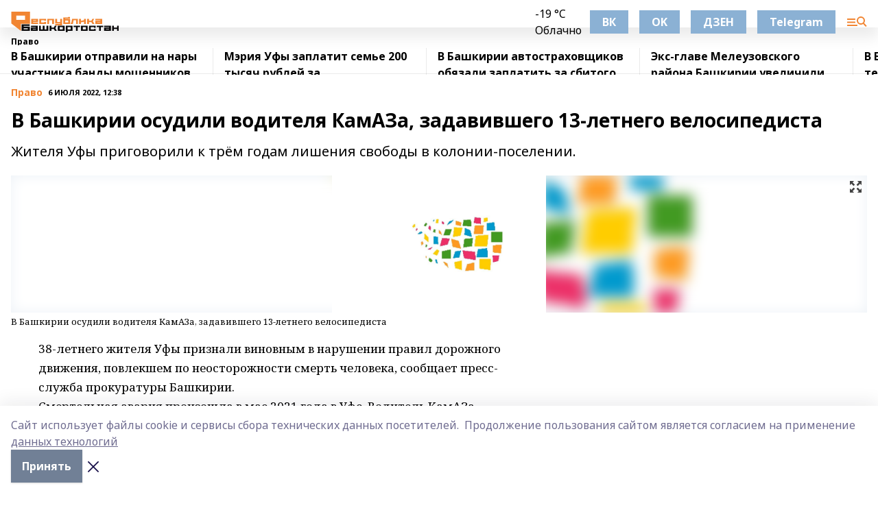

--- FILE ---
content_type: text/html; charset=utf-8
request_url: https://resbash.ru/news/pravo/2022-07-06/v-bashkirii-osudili-voditelya-kamaza-zadavivshego-13-letnego-velosipedista-2865029
body_size: 33208
content:
<!doctype html>
<html data-n-head-ssr lang="ru" data-n-head="%7B%22lang%22:%7B%22ssr%22:%22ru%22%7D%7D">
  <head >
    <title>В Башкирии осудили водителя КамАЗа, задавившего 13-летнего велосипедиста</title><meta data-n-head="ssr" data-hid="google" name="google" content="notranslate"><meta data-n-head="ssr" data-hid="charset" charset="utf-8"><meta data-n-head="ssr" name="viewport" content="width=1300"><meta data-n-head="ssr" data-hid="og:url" property="og:url" content="https://resbash.ru/news/pravo/2022-07-06/v-bashkirii-osudili-voditelya-kamaza-zadavivshego-13-letnego-velosipedista-2865029"><meta data-n-head="ssr" data-hid="og:type" property="og:type" content="article"><meta data-n-head="ssr" name="yandex-verification" content="6102dc382ddb495f"><meta data-n-head="ssr" name="zen-verification" content="mZn5adeptz9BsjOSvzyGRkW6u0AzmTvlxOdVqnUTbhNbBkK2SE1IVEkqlRSFndPM"><meta data-n-head="ssr" name="google-site-verification" content="2b2dZR0veOPIRWRA0HCUIdVsvhi1uxUXZAuilYu1CWk"><meta data-n-head="ssr" data-hid="og:title" property="og:title" content="В Башкирии осудили водителя КамАЗа, задавившего 13-летнего велосипедиста"><meta data-n-head="ssr" data-hid="og:description" property="og:description" content="В Башкирии осудили водителя КамАЗа, задавившего 13-летнего велосипедиста"><meta data-n-head="ssr" data-hid="keywords" name="keywords" content="водитель,летнего,года,пресс,суде,Следственного,комитета"><meta data-n-head="ssr" data-hid="description" name="description" content="В Башкирии осудили водителя КамАЗа, задавившего 13-летнего велосипедиста"><meta data-n-head="ssr" data-hid="og:image" property="og:image" content="https://resbash.ru/attachments/98058e2dd5e7351ad2d7d40b522919e7f54d4335/store/crop/0/0/1280/960/1280/960/0/2715a737c545d50a6284d49e210b9516e1cd8c3eb1605f86c3a8acf00714/placeholder.png"><link data-n-head="ssr" rel="icon" href="https://api.bashinform.ru/attachments/cd5eaeb1bea235281e8e76d1db1301184d3fde68/store/06c8586aaecc085e817302c270e7958253d1e624d2bdbb76bb1de9b4938a/%D0%A0%D0%B5%D1%81%D0%91%D0%B0%D1%88+16.svg"><link data-n-head="ssr" rel="canonical" href="https://resbash.ru/news/pravo/2022-07-06/v-bashkirii-osudili-voditelya-kamaza-zadavivshego-13-letnego-velosipedista-2865029"><link data-n-head="ssr" rel="preconnect" href="https://fonts.googleapis.com"><link data-n-head="ssr" rel="stylesheet" href="/fonts/noto-sans/index.css"><link data-n-head="ssr" rel="stylesheet" href="https://fonts.googleapis.com/css2?family=Noto+Serif:wght@400;700&amp;display=swap"><link data-n-head="ssr" rel="stylesheet" href="https://fonts.googleapis.com/css2?family=Inter:wght@400;600;700;900&amp;display=swap"><link data-n-head="ssr" rel="stylesheet" href="https://fonts.googleapis.com/css2?family=Montserrat:wght@400;700&amp;display=swap"><link data-n-head="ssr" rel="stylesheet" href="https://fonts.googleapis.com/css2?family=Pacifico&amp;display=swap"><style data-n-head="ssr">:root { --active-color: #f18532; }</style><script data-n-head="ssr" src="https://yastatic.net/pcode/adfox/loader.js" crossorigin="anonymous"></script><script data-n-head="ssr" src="https://vk.com/js/api/openapi.js" async></script><script data-n-head="ssr" src="https://widget.sparrow.ru/js/embed.js" async></script><script data-n-head="ssr" src="https://yandex.ru/ads/system/header-bidding.js" async></script><script data-n-head="ssr" src="https://ads.digitalcaramel.com/js/bashinform.ru.js" type="text/javascript"></script><script data-n-head="ssr">window.yaContextCb = window.yaContextCb || []</script><script data-n-head="ssr" src="https://yandex.ru/ads/system/context.js" async></script><script data-n-head="ssr" type="application/ld+json">{
            "@context": "https://schema.org",
            "@type": "NewsArticle",
            "mainEntityOfPage": {
              "@type": "WebPage",
              "@id": "https://resbash.ru/news/pravo/2022-07-06/v-bashkirii-osudili-voditelya-kamaza-zadavivshego-13-letnego-velosipedista-2865029"
            },
            "headline" : "В Башкирии осудили водителя КамАЗа, задавившего 13-летнего велосипедиста",
            "image": [
              "https://resbash.ru/attachments/98058e2dd5e7351ad2d7d40b522919e7f54d4335/store/crop/0/0/1280/960/1280/960/0/2715a737c545d50a6284d49e210b9516e1cd8c3eb1605f86c3a8acf00714/placeholder.png"
            ],
            "datePublished": "2022-07-06T12:38:37.000+05:00",
            "author": [{"@type":"Person","name":"Вадим АНДРЕЕВ"}],
            "publisher": {
              "@type": "Organization",
              "name": "Республика Башкортостан",
              "logo": {
                "@type": "ImageObject",
                "url": "https://api.bashinform.ru/attachments/1b2f28e4f183413e2a199b3fdf76cd0cf226fa00/store/b0e524ff594ea64745d2c7b04cfd34d9a6a30699850238820ca7633e5296/%D0%A0%D0%B5%D1%81%D0%91%D0%B0%D1%88+50+%D1%80%D1%85.svg"
              }
            },
            "description": "Жителя Уфы приговорили к трём годам лишения свободы в колонии-поселении."
          }</script><link rel="preload" href="/_nuxt/d4baa85.js" as="script"><link rel="preload" href="/_nuxt/622ad3e.js" as="script"><link rel="preload" href="/_nuxt/ee7430d.js" as="script"><link rel="preload" href="/_nuxt/bac9abf.js" as="script"><link rel="preload" href="/_nuxt/b3945eb.js" as="script"><link rel="preload" href="/_nuxt/1f4701a.js" as="script"><link rel="preload" href="/_nuxt/bb7a823.js" as="script"><link rel="preload" href="/_nuxt/61cd1ad.js" as="script"><link rel="preload" href="/_nuxt/3795d03.js" as="script"><link rel="preload" href="/_nuxt/9842943.js" as="script"><style data-vue-ssr-id="02097838:0 0211d3d2:0 7e56e4e3:0 78c231fa:0 2b202313:0 3ba5510c:0 7deb7420:0 7501b878:0 67a80222:0 01f9c408:0 f11faff8:0 01b9542b:0 74a8f3db:0 fd82e6f0:0 69552a97:0 2bc4b7f8:0 77d4baa4:0 6f94af7f:0 0a7c8cf7:0 67baf181:0 a473ccf0:0 b23a0b6c:0 3eb3f9ae:0 0684d134:0 7eba589d:0 6ec1390e:0 689e6882:0 44e53ad8:0 d15e8f64:0">.fade-enter,.fade-leave-to{opacity:0}.fade-enter-active,.fade-leave-active{transition:opacity .2s ease}.fade-up-enter-active,.fade-up-leave-active{transition:all .35s}.fade-up-enter,.fade-up-leave-to{opacity:0;transform:translateY(-20px)}.rubric-date{display:flex;align-items:flex-end;margin-bottom:1rem}.cm-rubric{font-weight:700;font-size:14px;margin-right:.5rem;color:var(--active-color)}.cm-date{font-size:11px;text-transform:uppercase;font-weight:700}.cm-story{font-weight:700;font-size:14px;margin-left:.5rem;margin-right:.5rem;color:var(--active-color)}.serif-text{font-family:Noto Serif,serif;line-height:1.65;font-size:17px}.bg-img{background-size:cover;background-position:50%;height:0;position:relative;background-color:#e2e2e2;padding-bottom:56%;>img{position:absolute;left:0;top:0;width:100%;height:100%;-o-object-fit:cover;object-fit:cover;-o-object-position:center;object-position:center}}.btn{--text-opacity:1;color:#fff;color:rgba(255,255,255,var(--text-opacity));text-align:center;padding-top:1.5rem;padding-bottom:1.5rem;font-weight:700;cursor:pointer;margin-top:2rem;border-radius:8px;font-size:20px;background:var(--active-color)}.checkbox{border-radius:.5rem;border-width:1px;margin-right:1.25rem;cursor:pointer;border-color:#e9e9eb;width:32px;height:32px}.checkbox.__active{background:var(--active-color) 50% no-repeat url([data-uri]);border-color:var(--active-color)}.h1{margin-top:1rem;margin-bottom:1.5rem;font-weight:700;line-height:1.07;font-size:32px}.all-matters{text-align:center;cursor:pointer;padding-top:1.5rem;padding-bottom:1.5rem;font-weight:700;margin-bottom:2rem;border-radius:8px;background:#f5f5f5;font-size:20px}.all-matters.__small{padding-top:.75rem;padding-bottom:.75rem;margin-top:1.5rem;font-size:14px;border-radius:4px}[data-desktop]{.rubric-date{margin-bottom:1.25rem}.h1{font-size:46px;margin-top:1.5rem;margin-bottom:1.5rem}section.cols{display:grid;margin-left:58px;grid-gap:16px;grid-template-columns:816px 42px 300px}section.list-cols{display:grid;grid-gap:40px;grid-template-columns:1fr 300px}.matter-grid{display:flex;flex-wrap:wrap;margin-right:-16px}.top-sticky{position:-webkit-sticky;position:sticky;top:48px}.top-sticky.local{top:56px}.top-sticky.ig{top:86px}.top-sticky-matter{position:-webkit-sticky;position:sticky;z-index:1;top:102px}.top-sticky-matter.local{top:110px}.top-sticky-matter.ig{top:140px}}.search-form{display:flex;border-bottom-width:1px;--border-opacity:1;border-color:#fff;border-color:rgba(255,255,255,var(--border-opacity));padding-bottom:.75rem;justify-content:space-between;align-items:center;--text-opacity:1;color:#fff;color:rgba(255,255,255,var(--text-opacity));.reset{cursor:pointer;opacity:.5;display:block}input{background-color:transparent;border-style:none;--text-opacity:1;color:#fff;color:rgba(255,255,255,var(--text-opacity));outline:2px solid transparent;outline-offset:2px;width:66.666667%;font-size:20px}input::-moz-placeholder{color:hsla(0,0%,100%,.18824)}input:-ms-input-placeholder{color:hsla(0,0%,100%,.18824)}input::placeholder{color:hsla(0,0%,100%,.18824)}}[data-desktop] .search-form{width:820px;button{border-radius:.25rem;font-weight:700;padding:.5rem 1.5rem;cursor:pointer;--text-opacity:1;color:#fff;color:rgba(255,255,255,var(--text-opacity));font-size:22px;background:var(--active-color)}input{font-size:28px}.reset{margin-right:2rem;margin-left:auto}}html.locked{overflow:hidden}html{body{letter-spacing:-.03em;font-family:Noto Sans,sans-serif;line-height:1.19;font-size:14px}ol,ul{margin-left:2rem;margin-bottom:1rem;li{margin-bottom:.5rem}}ol{list-style-type:decimal}ul{list-style-type:disc}a{cursor:pointer;color:inherit}iframe,img,object,video{max-width:100%}}.container{padding-left:16px;padding-right:16px}[data-desktop]{min-width:1250px;.container{margin-left:auto;margin-right:auto;padding-left:0;padding-right:0;width:1250px}}
/*! normalize.css v8.0.1 | MIT License | github.com/necolas/normalize.css */html{line-height:1.15;-webkit-text-size-adjust:100%}body{margin:0}main{display:block}h1{font-size:2em;margin:.67em 0}hr{box-sizing:content-box;height:0;overflow:visible}pre{font-family:monospace,monospace;font-size:1em}a{background-color:transparent}abbr[title]{border-bottom:none;text-decoration:underline;-webkit-text-decoration:underline dotted;text-decoration:underline dotted}b,strong{font-weight:bolder}code,kbd,samp{font-family:monospace,monospace;font-size:1em}small{font-size:80%}sub,sup{font-size:75%;line-height:0;position:relative;vertical-align:baseline}sub{bottom:-.25em}sup{top:-.5em}img{border-style:none}button,input,optgroup,select,textarea{font-family:inherit;font-size:100%;line-height:1.15;margin:0}button,input{overflow:visible}button,select{text-transform:none}[type=button],[type=reset],[type=submit],button{-webkit-appearance:button}[type=button]::-moz-focus-inner,[type=reset]::-moz-focus-inner,[type=submit]::-moz-focus-inner,button::-moz-focus-inner{border-style:none;padding:0}[type=button]:-moz-focusring,[type=reset]:-moz-focusring,[type=submit]:-moz-focusring,button:-moz-focusring{outline:1px dotted ButtonText}fieldset{padding:.35em .75em .625em}legend{box-sizing:border-box;color:inherit;display:table;max-width:100%;padding:0;white-space:normal}progress{vertical-align:baseline}textarea{overflow:auto}[type=checkbox],[type=radio]{box-sizing:border-box;padding:0}[type=number]::-webkit-inner-spin-button,[type=number]::-webkit-outer-spin-button{height:auto}[type=search]{-webkit-appearance:textfield;outline-offset:-2px}[type=search]::-webkit-search-decoration{-webkit-appearance:none}::-webkit-file-upload-button{-webkit-appearance:button;font:inherit}details{display:block}summary{display:list-item}[hidden],template{display:none}blockquote,dd,dl,figure,h1,h2,h3,h4,h5,h6,hr,p,pre{margin:0}button{background-color:transparent;background-image:none}button:focus{outline:1px dotted;outline:5px auto -webkit-focus-ring-color}fieldset,ol,ul{margin:0;padding:0}ol,ul{list-style:none}html{font-family:Noto Sans,sans-serif;line-height:1.5}*,:after,:before{box-sizing:border-box;border:0 solid #e2e8f0}hr{border-top-width:1px}img{border-style:solid}textarea{resize:vertical}input::-moz-placeholder,textarea::-moz-placeholder{color:#a0aec0}input:-ms-input-placeholder,textarea:-ms-input-placeholder{color:#a0aec0}input::placeholder,textarea::placeholder{color:#a0aec0}[role=button],button{cursor:pointer}table{border-collapse:collapse}h1,h2,h3,h4,h5,h6{font-size:inherit;font-weight:inherit}a{color:inherit;text-decoration:inherit}button,input,optgroup,select,textarea{padding:0;line-height:inherit;color:inherit}code,kbd,pre,samp{font-family:Menlo,Monaco,Consolas,"Liberation Mono","Courier New",monospace}audio,canvas,embed,iframe,img,object,svg,video{display:block;vertical-align:middle}img,video{max-width:100%;height:auto}.appearance-none{-webkit-appearance:none;-moz-appearance:none;appearance:none}.bg-transparent{background-color:transparent}.bg-black{--bg-opacity:1;background-color:#000;background-color:rgba(0,0,0,var(--bg-opacity))}.bg-white{--bg-opacity:1;background-color:#fff;background-color:rgba(255,255,255,var(--bg-opacity))}.bg-gray-200{--bg-opacity:1;background-color:#edf2f7;background-color:rgba(237,242,247,var(--bg-opacity))}.bg-center{background-position:50%}.bg-top{background-position:top}.bg-no-repeat{background-repeat:no-repeat}.bg-cover{background-size:cover}.bg-contain{background-size:contain}.border-collapse{border-collapse:collapse}.border-black{--border-opacity:1;border-color:#000;border-color:rgba(0,0,0,var(--border-opacity))}.border-blue-400{--border-opacity:1;border-color:#63b3ed;border-color:rgba(99,179,237,var(--border-opacity))}.rounded{border-radius:.25rem}.rounded-lg{border-radius:.5rem}.rounded-full{border-radius:9999px}.border-none{border-style:none}.border-2{border-width:2px}.border-4{border-width:4px}.border{border-width:1px}.border-t-0{border-top-width:0}.border-t{border-top-width:1px}.border-b{border-bottom-width:1px}.cursor-pointer{cursor:pointer}.block{display:block}.inline-block{display:inline-block}.flex{display:flex}.table{display:table}.grid{display:grid}.hidden{display:none}.flex-col{flex-direction:column}.flex-wrap{flex-wrap:wrap}.flex-no-wrap{flex-wrap:nowrap}.items-center{align-items:center}.justify-center{justify-content:center}.justify-between{justify-content:space-between}.flex-grow-0{flex-grow:0}.flex-shrink-0{flex-shrink:0}.order-first{order:-9999}.order-last{order:9999}.font-sans{font-family:Noto Sans,sans-serif}.font-serif{font-family:Noto Serif,serif}.font-medium{font-weight:500}.font-semibold{font-weight:600}.font-bold{font-weight:700}.h-3{height:.75rem}.h-6{height:1.5rem}.h-12{height:3rem}.h-auto{height:auto}.h-full{height:100%}.text-xs{font-size:11px}.text-sm{font-size:12px}.text-base{font-size:14px}.text-lg{font-size:16px}.text-xl{font-size:18px}.text-2xl{font-size:21px}.text-3xl{font-size:30px}.text-4xl{font-size:46px}.leading-6{line-height:1.5rem}.leading-none{line-height:1}.leading-tight{line-height:1.07}.leading-snug{line-height:1.125}.m-0{margin:0}.my-0{margin-top:0;margin-bottom:0}.mx-0{margin-left:0;margin-right:0}.mx-1{margin-left:.25rem;margin-right:.25rem}.mx-2{margin-left:.5rem;margin-right:.5rem}.my-4{margin-top:1rem;margin-bottom:1rem}.mx-4{margin-left:1rem;margin-right:1rem}.my-5{margin-top:1.25rem;margin-bottom:1.25rem}.mx-5{margin-left:1.25rem;margin-right:1.25rem}.my-6{margin-top:1.5rem;margin-bottom:1.5rem}.my-8{margin-top:2rem;margin-bottom:2rem}.mx-auto{margin-left:auto;margin-right:auto}.-mx-3{margin-left:-.75rem;margin-right:-.75rem}.-my-4{margin-top:-1rem;margin-bottom:-1rem}.mt-0{margin-top:0}.mr-0{margin-right:0}.mb-0{margin-bottom:0}.ml-0{margin-left:0}.mt-1{margin-top:.25rem}.mr-1{margin-right:.25rem}.mb-1{margin-bottom:.25rem}.ml-1{margin-left:.25rem}.mt-2{margin-top:.5rem}.mr-2{margin-right:.5rem}.mb-2{margin-bottom:.5rem}.ml-2{margin-left:.5rem}.mt-3{margin-top:.75rem}.mr-3{margin-right:.75rem}.mb-3{margin-bottom:.75rem}.mt-4{margin-top:1rem}.mr-4{margin-right:1rem}.mb-4{margin-bottom:1rem}.ml-4{margin-left:1rem}.mt-5{margin-top:1.25rem}.mr-5{margin-right:1.25rem}.mb-5{margin-bottom:1.25rem}.mt-6{margin-top:1.5rem}.mr-6{margin-right:1.5rem}.mb-6{margin-bottom:1.5rem}.mt-8{margin-top:2rem}.mr-8{margin-right:2rem}.mb-8{margin-bottom:2rem}.ml-8{margin-left:2rem}.mt-10{margin-top:2.5rem}.ml-10{margin-left:2.5rem}.mt-12{margin-top:3rem}.mb-12{margin-bottom:3rem}.mt-16{margin-top:4rem}.mb-16{margin-bottom:4rem}.mr-20{margin-right:5rem}.mr-auto{margin-right:auto}.ml-auto{margin-left:auto}.mt-px{margin-top:1px}.-mt-2{margin-top:-.5rem}.max-w-none{max-width:none}.max-w-full{max-width:100%}.object-contain{-o-object-fit:contain;object-fit:contain}.object-cover{-o-object-fit:cover;object-fit:cover}.object-center{-o-object-position:center;object-position:center}.opacity-0{opacity:0}.opacity-50{opacity:.5}.outline-none{outline:2px solid transparent;outline-offset:2px}.overflow-auto{overflow:auto}.overflow-hidden{overflow:hidden}.overflow-visible{overflow:visible}.p-0{padding:0}.p-2{padding:.5rem}.p-3{padding:.75rem}.p-4{padding:1rem}.p-8{padding:2rem}.px-0{padding-left:0;padding-right:0}.py-1{padding-top:.25rem;padding-bottom:.25rem}.px-1{padding-left:.25rem;padding-right:.25rem}.py-2{padding-top:.5rem;padding-bottom:.5rem}.px-2{padding-left:.5rem;padding-right:.5rem}.py-3{padding-top:.75rem;padding-bottom:.75rem}.px-3{padding-left:.75rem;padding-right:.75rem}.py-4{padding-top:1rem;padding-bottom:1rem}.px-4{padding-left:1rem;padding-right:1rem}.px-5{padding-left:1.25rem;padding-right:1.25rem}.px-6{padding-left:1.5rem;padding-right:1.5rem}.py-8{padding-top:2rem;padding-bottom:2rem}.py-10{padding-top:2.5rem;padding-bottom:2.5rem}.pt-0{padding-top:0}.pr-0{padding-right:0}.pb-0{padding-bottom:0}.pt-1{padding-top:.25rem}.pt-2{padding-top:.5rem}.pb-2{padding-bottom:.5rem}.pl-2{padding-left:.5rem}.pt-3{padding-top:.75rem}.pb-3{padding-bottom:.75rem}.pt-4{padding-top:1rem}.pr-4{padding-right:1rem}.pb-4{padding-bottom:1rem}.pl-4{padding-left:1rem}.pt-5{padding-top:1.25rem}.pr-5{padding-right:1.25rem}.pb-5{padding-bottom:1.25rem}.pl-5{padding-left:1.25rem}.pt-6{padding-top:1.5rem}.pb-6{padding-bottom:1.5rem}.pl-6{padding-left:1.5rem}.pt-8{padding-top:2rem}.pb-8{padding-bottom:2rem}.pr-10{padding-right:2.5rem}.pb-12{padding-bottom:3rem}.pl-12{padding-left:3rem}.pb-16{padding-bottom:4rem}.pointer-events-none{pointer-events:none}.fixed{position:fixed}.absolute{position:absolute}.relative{position:relative}.sticky{position:-webkit-sticky;position:sticky}.top-0{top:0}.right-0{right:0}.bottom-0{bottom:0}.left-0{left:0}.left-auto{left:auto}.shadow{box-shadow:0 1px 3px 0 rgba(0,0,0,.1),0 1px 2px 0 rgba(0,0,0,.06)}.shadow-none{box-shadow:none}.text-center{text-align:center}.text-right{text-align:right}.text-transparent{color:transparent}.text-black{--text-opacity:1;color:#000;color:rgba(0,0,0,var(--text-opacity))}.text-white{--text-opacity:1;color:#fff;color:rgba(255,255,255,var(--text-opacity))}.text-gray-600{--text-opacity:1;color:#718096;color:rgba(113,128,150,var(--text-opacity))}.text-gray-700{--text-opacity:1;color:#4a5568;color:rgba(74,85,104,var(--text-opacity))}.uppercase{text-transform:uppercase}.underline{text-decoration:underline}.tracking-tight{letter-spacing:-.05em}.select-none{-webkit-user-select:none;-moz-user-select:none;-ms-user-select:none;user-select:none}.select-all{-webkit-user-select:all;-moz-user-select:all;-ms-user-select:all;user-select:all}.visible{visibility:visible}.invisible{visibility:hidden}.whitespace-no-wrap{white-space:nowrap}.w-3{width:.75rem}.w-auto{width:auto}.w-1\/3{width:33.333333%}.w-full{width:100%}.z-20{z-index:20}.z-50{z-index:50}.gap-1{grid-gap:.25rem;gap:.25rem}.gap-2{grid-gap:.5rem;gap:.5rem}.gap-3{grid-gap:.75rem;gap:.75rem}.gap-4{grid-gap:1rem;gap:1rem}.gap-5{grid-gap:1.25rem;gap:1.25rem}.gap-6{grid-gap:1.5rem;gap:1.5rem}.gap-8{grid-gap:2rem;gap:2rem}.gap-10{grid-gap:2.5rem;gap:2.5rem}.grid-cols-1{grid-template-columns:repeat(1,minmax(0,1fr))}.grid-cols-2{grid-template-columns:repeat(2,minmax(0,1fr))}.grid-cols-3{grid-template-columns:repeat(3,minmax(0,1fr))}.grid-cols-4{grid-template-columns:repeat(4,minmax(0,1fr))}.grid-cols-5{grid-template-columns:repeat(5,minmax(0,1fr))}.transform{--transform-translate-x:0;--transform-translate-y:0;--transform-rotate:0;--transform-skew-x:0;--transform-skew-y:0;--transform-scale-x:1;--transform-scale-y:1;transform:translateX(var(--transform-translate-x)) translateY(var(--transform-translate-y)) rotate(var(--transform-rotate)) skewX(var(--transform-skew-x)) skewY(var(--transform-skew-y)) scaleX(var(--transform-scale-x)) scaleY(var(--transform-scale-y))}.transition-all{transition-property:all}.transition{transition-property:background-color,border-color,color,fill,stroke,opacity,box-shadow,transform}@-webkit-keyframes spin{to{transform:rotate(1turn)}}@keyframes spin{to{transform:rotate(1turn)}}@-webkit-keyframes ping{75%,to{transform:scale(2);opacity:0}}@keyframes ping{75%,to{transform:scale(2);opacity:0}}@-webkit-keyframes pulse{50%{opacity:.5}}@keyframes pulse{50%{opacity:.5}}@-webkit-keyframes bounce{0%,to{transform:translateY(-25%);-webkit-animation-timing-function:cubic-bezier(.8,0,1,1);animation-timing-function:cubic-bezier(.8,0,1,1)}50%{transform:none;-webkit-animation-timing-function:cubic-bezier(0,0,.2,1);animation-timing-function:cubic-bezier(0,0,.2,1)}}@keyframes bounce{0%,to{transform:translateY(-25%);-webkit-animation-timing-function:cubic-bezier(.8,0,1,1);animation-timing-function:cubic-bezier(.8,0,1,1)}50%{transform:none;-webkit-animation-timing-function:cubic-bezier(0,0,.2,1);animation-timing-function:cubic-bezier(0,0,.2,1)}}
.nuxt-progress{position:fixed;top:0;left:0;right:0;height:2px;width:0;opacity:1;transition:width .1s,opacity .4s;background-color:var(--active-color);z-index:999999}.nuxt-progress.nuxt-progress-notransition{transition:none}.nuxt-progress-failed{background-color:red}
.page_1iNBq{position:relative;min-height:65vh}[data-desktop]{.topBanner_Im5IM{margin-left:auto;margin-right:auto;width:1256px}}
.bnr_2VvRX{margin-left:auto;margin-right:auto;width:300px}.bnr_2VvRX:not(:empty){margin-bottom:1rem}.bnrContainer_1ho9N.mb-0 .bnr_2VvRX{margin-bottom:0}[data-desktop]{.bnr_2VvRX{width:auto;margin-left:0;margin-right:0}}
.topline-container[data-v-7682f57c]{position:-webkit-sticky;position:sticky;top:0;z-index:10}.bottom-menu[data-v-7682f57c]{--bg-opacity:1;background-color:#fff;background-color:rgba(255,255,255,var(--bg-opacity));height:45px;box-shadow:0 15px 20px rgba(0,0,0,.08)}.bottom-menu.__dark[data-v-7682f57c]{--bg-opacity:1;background-color:#000;background-color:rgba(0,0,0,var(--bg-opacity));.bottom-menu-link{--text-opacity:1;color:#fff;color:rgba(255,255,255,var(--text-opacity))}.bottom-menu-link:hover{color:var(--active-color)}}.bottom-menu-links[data-v-7682f57c]{display:flex;overflow:auto;grid-gap:1rem;gap:1rem;padding-top:1rem;padding-bottom:1rem;scrollbar-width:none}.bottom-menu-links[data-v-7682f57c]::-webkit-scrollbar{display:none}.bottom-menu-link[data-v-7682f57c]{white-space:nowrap;font-weight:700}.bottom-menu-link[data-v-7682f57c]:hover{color:var(--active-color)}
.topline_KUXuM{--bg-opacity:1;background-color:#fff;background-color:rgba(255,255,255,var(--bg-opacity));padding-top:.5rem;padding-bottom:.5rem;position:relative;box-shadow:0 15px 20px rgba(0,0,0,.08);height:40px;z-index:1}.topline_KUXuM.__dark_3HDH5{--bg-opacity:1;background-color:#000;background-color:rgba(0,0,0,var(--bg-opacity))}[data-desktop]{.topline_KUXuM{height:50px}}
.container_3LUUG{display:flex;align-items:center;justify-content:space-between}.container_3LUUG.__dark_AMgBk{.logo_1geVj{--text-opacity:1;color:#fff;color:rgba(255,255,255,var(--text-opacity))}.menu-trigger_2_P72{--bg-opacity:1;background-color:#fff;background-color:rgba(255,255,255,var(--bg-opacity))}.lang_107ai,.topline-item_1BCyx{--text-opacity:1;color:#fff;color:rgba(255,255,255,var(--text-opacity))}.lang_107ai{background-image:url([data-uri])}}.lang_107ai{margin-left:auto;margin-right:1.25rem;padding-right:1rem;padding-left:.5rem;cursor:pointer;display:flex;align-items:center;font-weight:700;-webkit-appearance:none;-moz-appearance:none;appearance:none;outline:2px solid transparent;outline-offset:2px;text-transform:uppercase;background:no-repeat url([data-uri]) calc(100% - 3px) 50%}.logo-img_9ttWw{max-height:30px}.logo-text_Gwlnp{white-space:nowrap;font-family:Pacifico,serif;font-size:24px;line-height:.9;color:var(--active-color)}.menu-trigger_2_P72{cursor:pointer;width:30px;height:24px;background:var(--active-color);-webkit-mask:no-repeat url(/_nuxt/img/menu.cffb7c4.svg) center;mask:no-repeat url(/_nuxt/img/menu.cffb7c4.svg) center}.menu-trigger_2_P72.__cross_3NUSb{-webkit-mask-image:url([data-uri]);mask-image:url([data-uri])}.topline-item_1BCyx{font-weight:700;line-height:1;margin-right:16px}.topline-item_1BCyx,.topline-item_1BCyx.blue_1SDgs,.topline-item_1BCyx.red_1EmKm{--text-opacity:1;color:#fff;color:rgba(255,255,255,var(--text-opacity))}.topline-item_1BCyx.blue_1SDgs,.topline-item_1BCyx.red_1EmKm{padding:9px 18px;background:#8bb1d4}.topline-item_1BCyx.red_1EmKm{background:#c23030}.topline-item_1BCyx.default_3xuLv{font-size:12px;color:var(--active-color);max-width:100px}[data-desktop]{.logo-img_9ttWw{max-height:40px}.logo-text_Gwlnp{position:relative;top:-3px;font-size:36px}.slogan-desktop_2LraR{font-size:11px;margin-left:2.5rem;font-weight:700;text-transform:uppercase;color:#5e6a70}.lang_107ai{margin-left:0}}
.weather[data-v-f75b9a02]{display:flex;align-items:center;.icon{border-radius:9999px;margin-right:.5rem;background:var(--active-color) no-repeat 50%/11px;width:18px;height:18px}.clear{background-image:url(/_nuxt/img/clear.504a39c.svg)}.clouds{background-image:url(/_nuxt/img/clouds.35bb1b1.svg)}.few_clouds{background-image:url(/_nuxt/img/few_clouds.849e8ce.svg)}.rain{background-image:url(/_nuxt/img/rain.fa221cc.svg)}.snow{background-image:url(/_nuxt/img/snow.3971728.svg)}.thunderstorm_w_rain{background-image:url(/_nuxt/img/thunderstorm_w_rain.f4f5bf2.svg)}.thunderstorm{background-image:url(/_nuxt/img/thunderstorm.bbf00c1.svg)}.text{font-size:12px;font-weight:700;line-height:1;color:rgba(0,0,0,.9)}}.__dark.weather .text[data-v-f75b9a02]{--text-opacity:1;color:#fff;color:rgba(255,255,255,var(--text-opacity))}
.block_35WEi{position:-webkit-sticky;position:sticky;left:0;width:100%;padding-top:.75rem;padding-bottom:.75rem;--bg-opacity:1;background-color:#fff;background-color:rgba(255,255,255,var(--bg-opacity));--text-opacity:1;color:#000;color:rgba(0,0,0,var(--text-opacity));height:68px;z-index:8;border-bottom:1px solid rgba(0,0,0,.08235)}.block_35WEi.invisible_3bwn4{visibility:hidden}.block_35WEi.local_2u9p8,.block_35WEi.local_ext_2mSQw{top:40px}.block_35WEi.local_2u9p8.has_bottom_items_u0rcZ,.block_35WEi.local_ext_2mSQw.has_bottom_items_u0rcZ{top:85px}.block_35WEi.ig_3ld7e{top:50px}.block_35WEi.ig_3ld7e.has_bottom_items_u0rcZ{top:95px}.block_35WEi.bi_3BhQ1,.block_35WEi.bi_ext_1Yp6j{top:49px}.block_35WEi.bi_3BhQ1.has_bottom_items_u0rcZ,.block_35WEi.bi_ext_1Yp6j.has_bottom_items_u0rcZ{top:94px}.block_35WEi.red_wPGsU{background:#fdf3f3;.blockTitle_1BF2P{color:#d65a47}}.block_35WEi.blue_2AJX7{background:#e6ecf2;.blockTitle_1BF2P{color:#8bb1d4}}.block_35WEi{.loading_1RKbb{height:1.5rem;margin:0 auto}}.blockTitle_1BF2P{font-weight:700;font-size:12px;margin-bottom:.25rem;display:inline-block;overflow:hidden;max-height:1.2em;display:-webkit-box;-webkit-line-clamp:1;-webkit-box-orient:vertical;text-overflow:ellipsis}.items_2XU71{display:flex;overflow:auto;margin-left:-16px;margin-right:-16px;padding-left:16px;padding-right:16px}.items_2XU71::-webkit-scrollbar{display:none}.item_KFfAv{flex-shrink:0;flex-grow:0;padding-right:1rem;margin-right:1rem;font-weight:700;overflow:hidden;width:295px;max-height:2.4em;border-right:1px solid rgba(0,0,0,.08235);display:-webkit-box;-webkit-line-clamp:2;-webkit-box-orient:vertical;text-overflow:ellipsis}.item_KFfAv:hover{opacity:.75}[data-desktop]{.block_35WEi{height:54px}.block_35WEi.local_2u9p8,.block_35WEi.local_ext_2mSQw{top:50px}.block_35WEi.local_2u9p8.has_bottom_items_u0rcZ,.block_35WEi.local_ext_2mSQw.has_bottom_items_u0rcZ{top:95px}.block_35WEi.ig_3ld7e{top:80px}.block_35WEi.ig_3ld7e.has_bottom_items_u0rcZ{top:125px}.block_35WEi.bi_3BhQ1,.block_35WEi.bi_ext_1Yp6j{top:42px}.block_35WEi.bi_3BhQ1.has_bottom_items_u0rcZ,.block_35WEi.bi_ext_1Yp6j.has_bottom_items_u0rcZ{top:87px}.block_35WEi.image_3yONs{.prev_1cQoq{background-image:url([data-uri])}.next_827zB{background-image:url([data-uri])}}.wrapper_TrcU4{display:grid;grid-template-columns:240px calc(100% - 320px)}.next_827zB,.prev_1cQoq{position:absolute;cursor:pointer;width:24px;height:24px;top:4px;left:210px;background:url([data-uri])}.next_827zB{left:auto;right:15px;background:url([data-uri])}.blockTitle_1BF2P{font-size:18px;padding-right:2.5rem;margin-right:0;max-height:2.4em;-webkit-line-clamp:2}.items_2XU71{margin-left:0;padding-left:0;-ms-scroll-snap-type:x mandatory;scroll-snap-type:x mandatory;scroll-behavior:smooth;scrollbar-width:none}.item_KFfAv,.items_2XU71{margin-right:0;padding-right:0}.item_KFfAv{padding-left:1.25rem;scroll-snap-align:start;width:310px;border-left:1px solid rgba(0,0,0,.08235);border-right:none}}
@-webkit-keyframes rotate-data-v-8cdd8c10{0%{transform:rotate(0)}to{transform:rotate(1turn)}}@keyframes rotate-data-v-8cdd8c10{0%{transform:rotate(0)}to{transform:rotate(1turn)}}.component[data-v-8cdd8c10]{height:3rem;margin-top:1.5rem;margin-bottom:1.5rem;display:flex;justify-content:center;align-items:center;span{height:100%;width:4rem;background:no-repeat url(/_nuxt/img/loading.dd38236.svg) 50%/contain;-webkit-animation:rotate-data-v-8cdd8c10 .8s infinite;animation:rotate-data-v-8cdd8c10 .8s infinite}}
.promo_ZrQsB{text-align:center;display:block;--text-opacity:1;color:#fff;color:rgba(255,255,255,var(--text-opacity));font-weight:500;font-size:16px;line-height:1;position:relative;z-index:1;background:#d65a47;padding:6px 20px}[data-desktop]{.promo_ZrQsB{margin-left:auto;margin-right:auto;font-size:18px;padding:12px 40px}}
.feedTriggerMobile_1uP3h{text-align:center;width:100%;left:0;bottom:0;padding:1rem;color:#000;color:rgba(0,0,0,var(--text-opacity));background:#e7e7e7;filter:drop-shadow(0 -10px 30px rgba(0,0,0,.4))}.feedTriggerMobile_1uP3h,[data-desktop] .feedTriggerDesktop_eR1zC{position:fixed;font-weight:700;--text-opacity:1;z-index:8}[data-desktop] .feedTriggerDesktop_eR1zC{color:#fff;color:rgba(255,255,255,var(--text-opacity));cursor:pointer;padding:1rem 1rem 1rem 1.5rem;display:flex;align-items:center;justify-content:space-between;width:auto;font-size:28px;right:20px;bottom:20px;line-height:.85;background:var(--active-color);.new_36fkO{--bg-opacity:1;background-color:#fff;background-color:rgba(255,255,255,var(--bg-opacity));font-size:18px;padding:.25rem .5rem;margin-left:1rem;color:var(--active-color)}}
.noindex_1PbKm{display:block}.rubricDate_XPC5P{display:flex;margin-bottom:1rem;align-items:center;flex-wrap:wrap;grid-row-gap:.5rem;row-gap:.5rem}[data-desktop]{.rubricDate_XPC5P{margin-left:58px}.noindex_1PbKm,.pollContainer_25rgc{margin-left:40px}.noindex_1PbKm{width:700px}}
.h1_fQcc_{margin-top:0;margin-bottom:1rem;font-size:28px}.bigLead_37UJd{margin-bottom:1.25rem;font-size:20px}[data-desktop]{.h1_fQcc_{margin-bottom:1.25rem;margin-top:0;font-size:40px}.bigLead_37UJd{font-size:21px;margin-bottom:2rem}.smallLead_3mYo6{font-size:21px;font-weight:500}.leadImg_n0Xok{display:grid;grid-gap:2rem;gap:2rem;margin-bottom:2rem;grid-template-columns:repeat(2,minmax(0,1fr));margin-left:40px;width:700px}}
.partner[data-v-73e20f19]{margin-top:1rem;margin-bottom:1rem;color:rgba(0,0,0,.31373)}
.blurImgContainer_3_532{position:relative;overflow:hidden;--bg-opacity:1;background-color:#edf2f7;background-color:rgba(237,242,247,var(--bg-opacity));background-position:50%;background-repeat:no-repeat;display:flex;align-items:center;justify-content:center;aspect-ratio:16/9;background-image:url(/img/loading.svg)}.blurImgBlur_2fI8T{background-position:50%;background-size:cover;filter:blur(10px)}.blurImgBlur_2fI8T,.blurImgImg_ZaMSE{position:absolute;left:0;top:0;width:100%;height:100%}.blurImgImg_ZaMSE{-o-object-fit:contain;object-fit:contain;-o-object-position:center;object-position:center}.play_hPlPQ{background-size:contain;background-position:50%;background-repeat:no-repeat;position:relative;z-index:1;width:18%;min-width:30px;max-width:80px;aspect-ratio:1/1;background-image:url([data-uri])}[data-desktop]{.play_hPlPQ{min-width:35px}}
.fs-icon[data-v-2dcb0dcc]{position:absolute;cursor:pointer;right:0;top:0;transition-property:background-color,border-color,color,fill,stroke,opacity,box-shadow,transform;transition-duration:.3s;width:25px;height:25px;background:url(/_nuxt/img/fs.32f317e.svg) 0 100% no-repeat}
.photoText_slx0c{padding-top:.25rem;font-family:Noto Serif,serif;font-size:13px;a{color:var(--active-color)}}.author_1ZcJr{color:rgba(0,0,0,.50196);span{margin-right:.25rem}}[data-desktop]{.photoText_slx0c{padding-top:.75rem;font-size:12px;line-height:1}.author_1ZcJr{font-size:11px}}.photoText_slx0c.textWhite_m9vxt{--text-opacity:1;color:#fff;color:rgba(255,255,255,var(--text-opacity));.author_1ZcJr{--text-opacity:1;color:#fff;color:rgba(255,255,255,var(--text-opacity))}}
.block_1h4f8{margin-bottom:1.5rem}[data-desktop] .block_1h4f8{margin-bottom:2rem}
.paragraph[data-v-7a4bd814]{a{color:var(--active-color)}p{margin-bottom:1.5rem}ol,ul{margin-left:2rem;margin-bottom:1rem;li{margin-bottom:.5rem}}ol{list-style-type:decimal}ul{list-style-type:disc}.question{font-weight:700;font-size:21px;line-height:1.43}.answer:before,.question:before{content:"— "}h2,h3,h4{font-weight:700;margin-bottom:1.5rem;line-height:1.07;font-family:Noto Sans,sans-serif}h2{font-size:30px}h3{font-size:21px}h4{font-size:18px}blockquote{padding-top:1rem;padding-bottom:1rem;margin-bottom:1rem;font-weight:700;font-family:Noto Sans,sans-serif;border-top:6px solid var(--active-color);border-bottom:6px solid var(--active-color);font-size:19px;line-height:1.15}.table-wrapper{overflow:auto}table{border-collapse:collapse;margin-top:1rem;margin-bottom:1rem;min-width:100%;td{padding:.75rem .5rem;border-width:1px}p{margin:0}}}
.authors_3UWeo{margin-bottom:1.5rem;display:grid;grid-gap:.25rem;gap:.25rem;font-family:Noto Serif,serif}.item_1CuO-:not(:last-child):after{content:", "}[data-desktop]{.authors_3UWeo{display:flex;grid-gap:.75rem;gap:.75rem;flex-wrap:wrap}.authors_3UWeo.right_1ePQ6{margin-left:40px;width:700px}}
.readus_3o8ag{margin-bottom:1.5rem;font-weight:700;font-size:16px}.subscribeButton_2yILe{font-weight:700;--text-opacity:1;color:#fff;color:rgba(255,255,255,var(--text-opacity));text-align:center;letter-spacing:-.05em;background:var(--active-color);padding:0 8px 3px;border-radius:11px;font-size:15px;width:140px}.rTitle_ae5sX{margin-bottom:1rem;font-family:Noto Sans,sans-serif;font-weight:700;color:#202022;font-size:20px;font-style:normal;line-height:normal}.items_1vOtx{display:flex;flex-wrap:wrap;grid-gap:.75rem;gap:.75rem;max-width:360px}.items_1vOtx.regional_OHiaP{.socialIcon_1xwkP{width:calc(33% - 10px)}.socialIcon_1xwkP:first-child,.socialIcon_1xwkP:nth-child(2){width:calc(50% - 10px)}}.socialIcon_1xwkP{margin-bottom:.5rem;background-size:contain;background-repeat:no-repeat;flex-shrink:0;width:calc(50% - 10px);background-position:0;height:30px}.vkIcon_1J2rG{background-image:url(/_nuxt/img/vk.07bf3d5.svg)}.vkShortIcon_1XRTC{background-image:url(/_nuxt/img/vk-short.1e19426.svg)}.tgIcon_3Y6iI{background-image:url(/_nuxt/img/tg.bfb93b5.svg)}.zenIcon_1Vpt0{background-image:url(/_nuxt/img/zen.1c41c49.svg)}.okIcon_3Q4dv{background-image:url(/_nuxt/img/ok.de8d66c.svg)}.okShortIcon_12fSg{background-image:url(/_nuxt/img/ok-short.e0e3723.svg)}.maxIcon_3MreL{background-image:url(/_nuxt/img/max.da7c1ef.png)}[data-desktop]{.readus_3o8ag{margin-left:2.5rem}.items_1vOtx{flex-wrap:nowrap;max-width:none;align-items:center}.subscribeButton_2yILe{text-align:center;font-weight:700;width:auto;padding:4px 7px 7px;font-size:25px}.socialIcon_1xwkP{height:45px}.vkIcon_1J2rG{width:197px!important}.vkShortIcon_1XRTC{width:90px!important}.tgIcon_3Y6iI{width:160px!important}.zenIcon_1Vpt0{width:110px!important}.okIcon_3Q4dv{width:256px!important}.okShortIcon_12fSg{width:90px!important}.maxIcon_3MreL{width:110px!important}}
.socials_3qx1G{margin-bottom:1.5rem}.socials_3qx1G.__black a{--border-opacity:1;border-color:#000;border-color:rgba(0,0,0,var(--border-opacity))}.socials_3qx1G.__border-white_1pZ66 .items_JTU4t a{--border-opacity:1;border-color:#fff;border-color:rgba(255,255,255,var(--border-opacity))}.socials_3qx1G{a{display:block;background-position:50%;background-repeat:no-repeat;cursor:pointer;width:20%;border:.5px solid #e2e2e2;border-right-width:0;height:42px}a:last-child{border-right-width:1px}}.items_JTU4t{display:flex}.vk_3jS8H{background-image:url(/_nuxt/img/vk.a3fc87d.svg)}.ok_3Znis{background-image:url(/_nuxt/img/ok.480e53f.svg)}.wa_32a2a{background-image:url(/_nuxt/img/wa.f2f254d.svg)}.tg_1vndD{background-image:url([data-uri])}.print_3gkIT{background-image:url(/_nuxt/img/print.f5ef7f3.svg)}.max_sqBYC{background-image:url([data-uri])}[data-desktop]{.socials_3qx1G{margin-bottom:0;width:42px}.socials_3qx1G.__sticky{position:-webkit-sticky;position:sticky;top:102px}.socials_3qx1G.__sticky.local_3XMUZ{top:110px}.socials_3qx1G.__sticky.ig_zkzMn{top:140px}.socials_3qx1G{a{width:auto;border-width:1px;border-bottom-width:0}a:last-child{border-bottom-width:1px}}.items_JTU4t{display:block}}.socials_3qx1G.__dark_1QzU6{a{border-color:#373737}.vk_3jS8H{background-image:url(/_nuxt/img/vk-white.dc41d20.svg)}.ok_3Znis{background-image:url(/_nuxt/img/ok-white.c2036d3.svg)}.wa_32a2a{background-image:url(/_nuxt/img/wa-white.e567518.svg)}.tg_1vndD{background-image:url([data-uri])}.print_3gkIT{background-image:url(/_nuxt/img/print-white.f6fd3d9.svg)}.max_sqBYC{background-image:url([data-uri])}}
.blockTitle_2XRiy{margin-bottom:.75rem;font-weight:700;font-size:28px}.itemsContainer_3JjHp{overflow:auto;margin-right:-1rem}.items_Kf7PA{width:770px;display:flex;overflow:auto}.teaserItem_ZVyTH{padding:.75rem;background:#f2f2f4;width:240px;margin-right:16px;.img_3lUmb{margin-bottom:.5rem}.title_3KNuK{line-height:1.07;font-size:18px;font-weight:700}}.teaserItem_ZVyTH:hover .title_3KNuK{color:var(--active-color)}[data-desktop]{.blockTitle_2XRiy{font-size:30px}.itemsContainer_3JjHp{margin-right:0;overflow:visible}.items_Kf7PA{display:grid;grid-template-columns:repeat(3,minmax(0,1fr));grid-gap:1.5rem;gap:1.5rem;width:auto;overflow:visible}.teaserItem_ZVyTH{width:auto;margin-right:0;background-color:transparent;padding:0;.img_3lUmb{background:#8894a2 url(/_nuxt/img/pattern-mix.5c9ce73.svg) 100% 100% no-repeat;padding-right:40px}.title_3KNuK{font-size:21px}}}
[data-desktop]{.item_3TsvC{margin-bottom:16px;margin-right:16px;width:calc(25% - 16px)}}
.item[data-v-14fd56fc]{display:grid;grid-template-columns:repeat(1,minmax(0,1fr));grid-gap:.5rem;gap:.5rem;grid-template-rows:120px 1fr;.rubric-date{margin-bottom:4px}}.item.__see-also[data-v-14fd56fc]{grid-template-rows:170px 1fr}.item:hover .title[data-v-14fd56fc]{color:var(--active-color)}.title[data-v-14fd56fc]{font-size:18px;font-weight:700}.text[data-v-14fd56fc]{display:flex;flex-direction:column;justify-content:space-between}.author[data-v-14fd56fc]{margin-top:.5rem;padding-top:.5rem;display:grid;grid-gap:.5rem;gap:.5rem;grid-template-columns:42px 1fr;border-top:1px solid #e2e2e2;justify-self:flex-end}.author-text[data-v-14fd56fc]{font-size:12px;max-width:170px}.author-avatar[data-v-14fd56fc]{--bg-opacity:1;background-color:#edf2f7;background-color:rgba(237,242,247,var(--bg-opacity));border-radius:9999px;background-size:cover;width:42px;height:42px}
.footer_2pohu{padding:2rem .75rem;margin-top:2rem;position:relative;background:#282828;color:#eceff1}[data-desktop]{.footer_2pohu{padding:2.5rem 0}}
.footerContainer_YJ8Ze{display:grid;grid-template-columns:repeat(1,minmax(0,1fr));grid-gap:20px;font-family:Inter,sans-serif;font-size:13px;line-height:1.38;a{--text-opacity:1;color:#fff;color:rgba(255,255,255,var(--text-opacity));opacity:.75}a:hover{opacity:.5}}.contacts_3N-fT{display:grid;grid-template-columns:repeat(1,minmax(0,1fr));grid-gap:.75rem;gap:.75rem}[data-desktop]{.footerContainer_YJ8Ze{grid-gap:2.5rem;gap:2.5rem;grid-template-columns:1fr 1fr 1fr 220px;padding-bottom:20px!important}.footerContainer_YJ8Ze.__2_3FM1O{grid-template-columns:1fr 220px}.footerContainer_YJ8Ze.__3_2yCD-{grid-template-columns:1fr 1fr 220px}.footerContainer_YJ8Ze.__4_33040{grid-template-columns:1fr 1fr 1fr 220px}}</style>
  </head>
  <body class="desktop " data-desktop="1" data-n-head="%7B%22class%22:%7B%22ssr%22:%22desktop%20%22%7D,%22data-desktop%22:%7B%22ssr%22:%221%22%7D%7D">
    <div data-server-rendered="true" id="__nuxt"><!----><div id="__layout"><div><!----> <div class="bg-white"><div class="bnrContainer_1ho9N mb-0 topBanner_Im5IM"><div title="banner_1" class="adfox-bnr bnr_2VvRX"></div></div> <!----> <div class="mb-0 bnrContainer_1ho9N"><div title="fullscreen" class="html-bnr bnr_2VvRX"></div></div> <!----></div> <div class="topline-container" data-v-7682f57c><div data-v-7682f57c><div class="topline_KUXuM"><div class="container container_3LUUG"><a href="/" class="nuxt-link-active"><img src="https://api.bashinform.ru/attachments/1b2f28e4f183413e2a199b3fdf76cd0cf226fa00/store/b0e524ff594ea64745d2c7b04cfd34d9a6a30699850238820ca7633e5296/%D0%A0%D0%B5%D1%81%D0%91%D0%B0%D1%88+50+%D1%80%D1%85.svg" class="logo-img_9ttWw"></a> <!----> <div class="weather ml-auto mr-3" data-v-f75b9a02><div class="icon clouds" data-v-f75b9a02></div> <div class="text" data-v-f75b9a02>-19 °С <br data-v-f75b9a02>Облачно</div></div> <a href="https://vk.com/clubrbgaz" target="_blank" class="topline-item_1BCyx blue_1SDgs">ВК</a><a href="https://ok.ru/group/54345376137345" target="_blank" class="topline-item_1BCyx blue_1SDgs">OK</a><a href="https://dzen.ru/resbash.ru" target="_blank" class="topline-item_1BCyx blue_1SDgs">ДЗЕН</a><a href="https://t.me/ResBashUfa" target="_blank" class="topline-item_1BCyx blue_1SDgs">Telegram</a> <!----> <div class="menu-trigger_2_P72"></div></div></div></div> <!----></div> <div><div class="block_35WEi undefined local_ext_2mSQw"><div class="component loading_1RKbb" data-v-8cdd8c10><span data-v-8cdd8c10></span></div></div> <!----> <div class="page_1iNBq"><div><!----> <div class="feedTriggerDesktop_eR1zC"><span>Все новости</span> <!----></div></div> <div class="container mt-4"><div><div class="rubricDate_XPC5P"><a href="/news/pravo" class="cm-rubric nuxt-link-active">Право</a> <div class="cm-date mr-2">6 Июля 2022, 12:38</div> <!----> <!----></div> <section class="cols"><div><div class="mb-4"><!----> <h1 class="h1 h1_fQcc_">В Башкирии осудили водителя КамАЗа, задавившего 13-летнего велосипедиста</h1> <h2 class="bigLead_37UJd">Жителя Уфы приговорили к трём годам лишения свободы в колонии-поселении.</h2> <div data-v-73e20f19><!----> <!----></div> <!----> <div class="relative mx-auto" style="max-width:1280px;"><div><div class="blurImgContainer_3_532" style="filter:brightness(100%);min-height:200px;"><div class="blurImgBlur_2fI8T" style="background-image:url(https://resbash.ru/attachments/36d4abc691f65b4fdc72136fa6294e875ca15ddd/store/crop/0/0/1280/960/1600/0/0/2715a737c545d50a6284d49e210b9516e1cd8c3eb1605f86c3a8acf00714/placeholder.png);"></div> <img src="https://resbash.ru/attachments/36d4abc691f65b4fdc72136fa6294e875ca15ddd/store/crop/0/0/1280/960/1600/0/0/2715a737c545d50a6284d49e210b9516e1cd8c3eb1605f86c3a8acf00714/placeholder.png" alt="В Башкирии осудили водителя КамАЗа, задавившего 13-летнего велосипедиста" class="blurImgImg_ZaMSE"> <!----></div> <div class="fs-icon" data-v-2dcb0dcc></div></div> <div class="photoText_slx0c"><span class="mr-2">В Башкирии осудили водителя КамАЗа, задавившего 13-летнего велосипедиста</span> <!----> <!----></div></div></div> <!----> <div><div class="block_1h4f8"><div class="paragraph serif-text" style="margin-left:40px;width:700px;" data-v-7a4bd814><p>38-летнего жителя Уфы признали виновным в нарушении правил дорожного движения, повлекшем по неосторожности смерть человека, сообщает пресс-служба прокуратуры Башкирии.</p>
<p><a href="https://resbash.ru/news/proishestviya/2021-05-19/v-ufe-pod-kolyosami-kamaza-pogib-13-letniy-malchik-2314148">Смертельная авария произошла в мае 2021 года в Уфе</a>. Водитель КамАЗа, поворачивая на перекрёстке улиц Сельская Богородская и Фурманова, наехал на 13-летнего велосипедиста. Мальчик скончался от полученных травм.</p>
<p>В пресс-службе Следственного комитета республики установили, что водитель не избрал безопасную скорость движения и не убедился в безопасности совершения манёвра. На суде обвиняемый не признал вину. Мужчину приговорили к лишению свободы на три года. Отбывать наказание водитель будет в колонии-поселении.</p></div></div></div> <!----> <!----> <!----> <!----> <!----> <!----> <div class="authors_3UWeo right_1ePQ6"><div><span class="mr-2">Автор:</span> <span class="item_1CuO-">Вадим АНДРЕЕВ</span></div> <!----></div> <!----> <div class="readus_3o8ag"><div class="rTitle_ae5sX">Читайте нас</div> <div class="items_1vOtx regional_OHiaP"><a href="https://max.ru/clubrbgaz" target="_blank" title="Открыть в новом окне." class="socialIcon_1xwkP maxIcon_3MreL"></a> <a href="https://t.me/ResBashUfa" target="_blank" title="Открыть в новом окне." class="socialIcon_1xwkP tgIcon_3Y6iI"></a> <a href="https://vk.com/clubrbgaz" target="_blank" title="Открыть в новом окне." class="socialIcon_1xwkP vkShortIcon_1XRTC"></a> <a href="https://dzen.ru/resbash.ru?favid=6870" target="_blank" title="Открыть в новом окне." class="socialIcon_1xwkP zenIcon_1Vpt0"></a> <a href="https://ok.ru/group/54345376137345" target="_blank" title="Открыть в новом окне." class="socialIcon_1xwkP okShortIcon_12fSg"></a></div></div></div> <div><div class="__sticky socials_3qx1G"><div class="items_JTU4t"><a class="vk_3jS8H"></a><a class="tg_1vndD"></a><a class="wa_32a2a"></a><a class="ok_3Znis"></a><a class="max_sqBYC"></a> <a class="print_3gkIT"></a></div></div></div> <div><div class="top-sticky-matter "><div class="flex bnrContainer_1ho9N"><div title="banner_6" class="adfox-bnr bnr_2VvRX"></div></div> <div class="flex bnrContainer_1ho9N"><div title="banner_9" class="html-bnr bnr_2VvRX"></div></div></div></div></section></div> <!----> <div><!----> <div class="mb-8"><div class="blockTitle_2XRiy">Выбор редакции</div> <div class="matter-grid"><a href="/articles/Vremya%20geroev/2026-01-19/rodina-prizvala-my-poshli-4537600" class="item __see-also item_3TsvC" data-v-14fd56fc><div data-v-14fd56fc><div class="blurImgContainer_3_532" data-v-14fd56fc><div class="blurImgBlur_2fI8T"></div> <img class="blurImgImg_ZaMSE"> <!----></div></div> <div class="text" data-v-14fd56fc><div data-v-14fd56fc><div class="rubric-date" data-v-14fd56fc><div class="cm-rubric" data-v-14fd56fc>Время героев</div> <div class="cm-date" data-v-14fd56fc>19 Января , 11:15</div></div> <div class="title" data-v-14fd56fc>Родина призвала — мы пошли</div></div> <!----></div></a><a href="/articles/cotsium/2026-01-18/rabota-sama-vsemu-nauchit-4537596" class="item __see-also item_3TsvC" data-v-14fd56fc><div data-v-14fd56fc><div class="blurImgContainer_3_532" data-v-14fd56fc><div class="blurImgBlur_2fI8T"></div> <img class="blurImgImg_ZaMSE"> <!----></div></div> <div class="text" data-v-14fd56fc><div data-v-14fd56fc><div class="rubric-date" data-v-14fd56fc><div class="cm-rubric" data-v-14fd56fc>Cоциум</div> <div class="cm-date" data-v-14fd56fc>18 Января , 11:15</div></div> <div class="title" data-v-14fd56fc>Работа сама всему научит</div></div> <!----></div></a><a href="/articles/cotsium/2026-01-17/iskusstvo-zhit-mezhdu-hochu-i-nelzya-4537591" class="item __see-also item_3TsvC" data-v-14fd56fc><div data-v-14fd56fc><div class="blurImgContainer_3_532" data-v-14fd56fc><div class="blurImgBlur_2fI8T"></div> <img class="blurImgImg_ZaMSE"> <!----></div></div> <div class="text" data-v-14fd56fc><div data-v-14fd56fc><div class="rubric-date" data-v-14fd56fc><div class="cm-rubric" data-v-14fd56fc>Cоциум</div> <div class="cm-date" data-v-14fd56fc>17 Января , 11:15</div></div> <div class="title" data-v-14fd56fc>Искусство жить между «хочу» и «нельзя»</div></div> <!----></div></a><a href="/articles/stolitsa/2026-01-16/gorod-snezhnyh-kontrastov-4539034" class="item __see-also item_3TsvC" data-v-14fd56fc><div data-v-14fd56fc><div class="blurImgContainer_3_532" data-v-14fd56fc><div class="blurImgBlur_2fI8T"></div> <img class="blurImgImg_ZaMSE"> <!----></div></div> <div class="text" data-v-14fd56fc><div data-v-14fd56fc><div class="rubric-date" data-v-14fd56fc><div class="cm-rubric" data-v-14fd56fc>Столица</div> <div class="cm-date" data-v-14fd56fc>16 Января , 11:15</div></div> <div class="title" data-v-14fd56fc>Город снежных контрастов</div></div> <!----></div></a></div></div> <div class="mb-8"><div class="blockTitle_2XRiy">Новости партнеров</div> <div class="itemsContainer_3JjHp"><div class="items_Kf7PA"><a href="https://fotobank02.ru/" class="teaserItem_ZVyTH"><div class="img_3lUmb"><div class="blurImgContainer_3_532"><div class="blurImgBlur_2fI8T"></div> <img class="blurImgImg_ZaMSE"> <!----></div></div> <div class="title_3KNuK">Фотобанк журналистов РБ</div></a><a href="https://fotobank02.ru/еда-и-напитки/" class="teaserItem_ZVyTH"><div class="img_3lUmb"><div class="blurImgContainer_3_532"><div class="blurImgBlur_2fI8T"></div> <img class="blurImgImg_ZaMSE"> <!----></div></div> <div class="title_3KNuK">Рубрика &quot;Еда и напитки&quot;</div></a><a href="https://fotobank02.ru/животные/" class="teaserItem_ZVyTH"><div class="img_3lUmb"><div class="blurImgContainer_3_532"><div class="blurImgBlur_2fI8T"></div> <img class="blurImgImg_ZaMSE"> <!----></div></div> <div class="title_3KNuK">Рубрика &quot;Животные&quot;</div></a></div></div></div></div> <!----> <!----> <!----> <!----></div> <div class="component" style="display:none;" data-v-8cdd8c10><span data-v-8cdd8c10></span></div> <div class="inf"></div></div></div> <div class="footer_2pohu"><div><div class="footerContainer_YJ8Ze __2_3FM1O __3_2yCD- __4_33040 container"><div><p>&copy; 2026 Сетевое издание газеты &laquo;Республика Башкортостан&raquo; &laquo;РесБаш&raquo;.</p>
<p>При использовании материалов гиперссылка на сайт resbash.ru обязательна.</p>
<p>Категория информационной продукции 18+</p>
<p></p>
<p><a href="https://resbash.ru/pages/ob-ispolzovanii-personalnykh-dannykh">Об использовании персональных данных</a></p></div> <div><p>Учредители: Агентство по печати и средствам массовой информации Республики Башкортостан, Акционерное общество Издательский дом &laquo;Республика Башкортостан&raquo;.</p>
<p>Регистрационный номер: серия Эл № ФС 77-73100 от 9 июня 2018 г.</p></div> <div><p>Главный редактор Набиева Г. Р.</p>
<p>Редактор сайта Тюнёва Н. Р.</p></div> <div class="contacts_3N-fT"><div><b>Телефон</b> <div>8 (347) 272-02-03</div></div><div><b>Эл. почта</b> <div>gazeta_rb@mail.ru</div></div><div><b>Адрес</b> <div>450005, Республика Башкортостан, г. Уфа, ул. 50-летия Октября, д. 13</div></div><div><b>Рекламная служба</b> <div>8 (347) 273-88-26, 8 (347) 273-45-21, факс 2728569, e-mail: gazrb@mail.ru</div></div><!----><div><b>Приемная</b> <div>8 (347) 272-02-03</div></div><!----><!----></div></div> <div class="container"><div class="flex mt-4"><a href="https://metrika.yandex.ru/stat/?id=11641510" target="_blank" rel="nofollow" class="mr-4"><img src="https://informer.yandex.ru/informer/11641510/3_0_FFFFFFFF_EFEFEFFF_0_pageviews" alt="Яндекс.Метрика" title="Яндекс.Метрика: данные за сегодня (просмотры, визиты и уникальные посетители)" style="width:88px; height:31px; border:0;"></a> <a href="https://www.liveinternet.ru/click" target="_blank" class="mr-4"><img src="https://counter.yadro.ru/logo?11.6" title="LiveInternet: показано число просмотров за 24 часа, посетителей за 24 часа и за сегодня" alt width="88" height="31" style="border:0"></a> <a href="https://top-fwz1.mail.ru/jump?from=3415864" target="_blank"><img src="https://top-fwz1.mail.ru/counter?id=3415864;t=502;l=1" alt="Top.Mail.Ru" height="31" width="88" style="border:0;"></a></div></div></div></div> <!----><!----><!----><!----><!----><!----><!----><!----><!----><!----><!----></div></div></div><script>window.__NUXT__=(function(a,b,c,d,e,f,g,h,i,j,k,l,m,n,o,p,q,r,s,t,u,v,w,x,y,z,A,B,C,D,E,F,G,H,I,J,K,L,M,N,O,P,Q,R,S,T,U,V,W,X,Y,Z,_,$,aa,ab,ac,ad,ae,af,ag,ah,ai,aj,ak,al,am,an,ao,ap,aq,ar,as,at,au,av,aw,ax,ay,az,aA,aB,aC,aD,aE,aF,aG,aH,aI,aJ,aK,aL,aM,aN,aO,aP,aQ,aR,aS,aT,aU,aV,aW,aX,aY,aZ,a_,a$,ba,bb,bc,bd,be,bf,bg,bh,bi,bj,bk,bl,bm,bn,bo,bp,bq,br,bs,bt,bu,bv,bw,bx,by,bz,bA,bB,bC,bD,bE,bF,bG,bH,bI,bJ,bK,bL,bM,bN,bO,bP,bQ,bR,bS,bT,bU,bV,bW,bX,bY,bZ,b_,b$,ca,cb,cc,cd,ce,cf,cg,ch,ci,cj,ck,cl,cm,cn,co,cp,cq,cr,cs,ct,cu,cv,cw,cx,cy,cz,cA,cB,cC,cD,cE,cF,cG,cH,cI,cJ,cK){ah.id=2865029;ah.title=x;ah.lead=ai;ah.is_promo=e;ah.erid=a;ah.show_authors=f;ah.published_at=aj;ah.noindex_text=a;ah.platform_id=g;ah.lightning=e;ah.registration_area=l;ah.is_partners_matter=e;ah.mark_as_ads=e;ah.advertiser_details=a;ah.kind=ak;ah.kind_path="\u002Fnews";ah.image={author:a,source:a,description:x,width:1280,height:960,url:al,apply_blackout:d};ah.image_90="https:\u002F\u002Fresbash.ru\u002Fattachments\u002F0b7d903c59b5fd32f8d6d5edd1bfcf828b373fb2\u002Fstore\u002Fcrop\u002F0\u002F0\u002F1280\u002F960\u002F90\u002F0\u002F0\u002F2715a737c545d50a6284d49e210b9516e1cd8c3eb1605f86c3a8acf00714\u002Fplaceholder.png";ah.image_250="https:\u002F\u002Fresbash.ru\u002Fattachments\u002Fe78145a57e1c638df4d4d8f80ca422354408dfc5\u002Fstore\u002Fcrop\u002F0\u002F0\u002F1280\u002F960\u002F250\u002F0\u002F0\u002F2715a737c545d50a6284d49e210b9516e1cd8c3eb1605f86c3a8acf00714\u002Fplaceholder.png";ah.image_800="https:\u002F\u002Fresbash.ru\u002Fattachments\u002Fe8c7d2f295aafcd389a8f1d877a31ce8d1f78aef\u002Fstore\u002Fcrop\u002F0\u002F0\u002F1280\u002F960\u002F800\u002F0\u002F0\u002F2715a737c545d50a6284d49e210b9516e1cd8c3eb1605f86c3a8acf00714\u002Fplaceholder.png";ah.image_1600="https:\u002F\u002Fresbash.ru\u002Fattachments\u002F36d4abc691f65b4fdc72136fa6294e875ca15ddd\u002Fstore\u002Fcrop\u002F0\u002F0\u002F1280\u002F960\u002F1600\u002F0\u002F0\u002F2715a737c545d50a6284d49e210b9516e1cd8c3eb1605f86c3a8acf00714\u002Fplaceholder.png";ah.path=am;ah.rubric_title=u;ah.rubric_path="\u002Fnews\u002Fpravo";ah.type=E;ah.authors=["Вадим АНДРЕЕВ"];ah.platform_title=h;ah.platform_host=i;ah.meta_information_attributes={id:2513996,title:x,description:x,keywords:"водитель,летнего,года,пресс,суде,Следственного,комитета"};ah.theme="white";ah.noindex=a;ah.content_blocks=[{position:n,kind:c,text:"\u003Cp\u003E38-летнего жителя Уфы признали виновным в нарушении правил дорожного движения, повлекшем по неосторожности смерть человека, сообщает пресс-служба прокуратуры Башкирии.\u003C\u002Fp\u003E\r\n\u003Cp\u003E\u003Ca href=\"https:\u002F\u002Fresbash.ru\u002Fnews\u002Fproishestviya\u002F2021-05-19\u002Fv-ufe-pod-kolyosami-kamaza-pogib-13-letniy-malchik-2314148\"\u003EСмертельная авария произошла в мае 2021 года в Уфе\u003C\u002Fa\u003E. Водитель КамАЗа, поворачивая на перекрёстке улиц Сельская Богородская и Фурманова, наехал на 13-летнего велосипедиста. Мальчик скончался от полученных травм.\u003C\u002Fp\u003E\r\n\u003Cp\u003EВ пресс-службе Следственного комитета республики установили, что водитель не избрал безопасную скорость движения и не убедился в безопасности совершения манёвра. На суде обвиняемый не признал вину. Мужчину приговорили к лишению свободы на три года. Отбывать наказание водитель будет в колонии-поселении.\u003C\u002Fp\u003E"}];ah.poll=a;ah.official_comment=a;ah.tags=[];ah.schema_org=[{"@context":an,"@type":J,url:i,logo:K},{"@context":an,"@type":"BreadcrumbList",itemListElement:[{"@type":ao,position:n,name:E,item:{name:E,"@id":"https:\u002F\u002Fresbash.ru\u002Fnews"}},{"@type":ao,position:q,name:u,item:{name:u,"@id":"https:\u002F\u002Fresbash.ru\u002Fnews\u002Fpravo"}}]},{"@context":"http:\u002F\u002Fschema.org","@type":"NewsArticle",mainEntityOfPage:{"@type":"WebPage","@id":L},headline:x,genre:u,url:L,description:ai,text:" 38-летнего жителя Уфы признали виновным в нарушении правил дорожного движения, повлекшем по неосторожности смерть человека, сообщает пресс-служба прокуратуры Башкирии.\r\nСмертельная авария произошла в мае 2021 года в Уфе. Водитель КамАЗа, поворачивая на перекрёстке улиц Сельская Богородская и Фурманова, наехал на 13-летнего велосипедиста. Мальчик скончался от полученных травм.\r\nВ пресс-службе Следственного комитета республики установили, что водитель не избрал безопасную скорость движения и не убедился в безопасности совершения манёвра. На суде обвиняемый не признал вину. Мужчину приговорили к лишению свободы на три года. Отбывать наказание водитель будет в колонии-поселении.",author:{"@type":J,name:h},about:[],image:[al],datePublished:aj,dateModified:"2022-07-06T12:50:22.650+05:00",publisher:{"@type":J,name:h,logo:{"@type":"ImageObject",url:K}}}];ah.story=a;ah.small_lead_image=e;ah.translated_by=a;ah.counters={google_analytics_id:ap,yandex_metrika_id:aq,liveinternet_counter_id:ar};ah.views=n;ah.hide_views=f;return {layout:"default",data:[{matters:[ah]}],fetch:{"0":{mainItem:a,minorItem:a}},error:a,state:{platform:{meta_information_attributes:{id:g,title:"Новости Республики Башкортостан – РесБаш",description:"Новости Республики Башкортостан сегодня - сетевое издание РесБаш. Статьи, новости, события, происшествия, репортажи, фото, видео Республики Башкортостан.",keywords:"Новости Республики Башкортостан, последние новости, новости сегодня, свежие новости, газета Республика Башкортостан, сетевое издание РесБаш"},id:g,color:"#f18532",title:h,domain:"resbash.ru",hostname:i,footer_text:a,favicon_url:"https:\u002F\u002Fapi.bashinform.ru\u002Fattachments\u002Fcd5eaeb1bea235281e8e76d1db1301184d3fde68\u002Fstore\u002F06c8586aaecc085e817302c270e7958253d1e624d2bdbb76bb1de9b4938a\u002F%D0%A0%D0%B5%D1%81%D0%91%D0%B0%D1%88+16.svg",contact_email:"feedback@rbsmi.ru",logo_mobile_url:"https:\u002F\u002Fapi.bashinform.ru\u002Fattachments\u002F6ab1b15c0b465b4d7f85676535385f9bd8aefbba\u002Fstore\u002F9f0ed08305fc40c9a72d26bc7b9681c2cc09a0b8d9ee548d123821445e1d\u002F%D0%A0%D0%B5%D1%81%D0%91%D0%B0%D1%88+50+%D1%80%D1%85.png",logo_desktop_url:K,logo_footer_url:a,weather_data:{desc:"Clouds",temp:-19.35,date:"2026-01-21T16:59:45+00:00"},template:"local_ext",footer_column_first:"\u003Cp\u003E&copy; 2026 Сетевое издание газеты &laquo;Республика Башкортостан&raquo; &laquo;РесБаш&raquo;.\u003C\u002Fp\u003E\n\u003Cp\u003EПри использовании материалов гиперссылка на сайт resbash.ru обязательна.\u003C\u002Fp\u003E\n\u003Cp\u003EКатегория информационной продукции 18+\u003C\u002Fp\u003E\n\u003Cp\u003E\u003C\u002Fp\u003E\n\u003Cp\u003E\u003Ca href=\"https:\u002F\u002Fresbash.ru\u002Fpages\u002Fob-ispolzovanii-personalnykh-dannykh\"\u003EОб использовании персональных данных\u003C\u002Fa\u003E\u003C\u002Fp\u003E",footer_column_second:"\u003Cp\u003EУчредители: Агентство по печати и средствам массовой информации Республики Башкортостан, Акционерное общество Издательский дом &laquo;Республика Башкортостан&raquo;.\u003C\u002Fp\u003E\n\u003Cp\u003EРегистрационный номер: серия Эл № ФС 77-73100 от 9 июня 2018 г.\u003C\u002Fp\u003E",footer_column_third:"\u003Cp\u003EГлавный редактор Набиева Г. Р.\u003C\u002Fp\u003E\n\u003Cp\u003EРедактор сайта Тюнёва Н. Р.\u003C\u002Fp\u003E",link_yandex_news:"https:\u002F\u002Fnews.yandex.com\u002Fsmi\u002Fagidel",h1_title_on_main_page:"Новости Республики Башкортостан",send_pulse_code:o,announcement:{title:"Друзья! Подписывайтесь на наш телеграм-канал t.me\u002FResBashUfa",description:"Свежие новости Уфы и Башкирии прямо у вас в смартфоне",url:M,is_active:e,image:{author:a,source:a,description:a,width:y,height:446,url:"https:\u002F\u002Fresbash.ru\u002Fattachments\u002F79ce1abc1ff220c1e05a3a79375a62053b6cf6c9\u002Fstore\u002Fcrop\u002F0\u002F0\u002F800\u002F446\u002F800\u002F446\u002F0\u002F6cda1390388229c17ad3f8ce4db6ad026ab257ac49f55d18b84b78eb3aa1\u002Fg3YJ5cm6YEU30mqR2fctONGXw2wUf8SJcepd3vbO8tIdcRqQpgYTA_bLptxopGW46kDrtUqOSKl89z2byfCG_GNI.jpg",apply_blackout:d}},banners:[{code:"{\"ownerId\":379790,\"containerId\":\"adfox_162495823912092222\",\"params\":{\"pp\":\"bpxd\",\"ps\":\"faya\",\"p2\":\"hgom\"}}",slug:"banner_1",description:"Над топлайном - “№1. 1256x250”",visibility:v,provider:p},{code:"{\"ownerId\":379790,\"containerId\":\"adfox_162495824031367467\",\"params\":{\"pp\":\"bpxe\",\"ps\":\"faya\",\"p2\":\"hgon\"}}",slug:"banner_2",description:"Лента новостей - “№2. 240x400”",visibility:v,provider:p},{code:"{\"ownerId\":379790,\"containerId\":\"adfox_1624958240659764\",\"params\":{\"pp\":\"bpxf\",\"ps\":\"faya\",\"p2\":\"hgoo\"}}",slug:"banner_3",description:"Лента новостей - “№3. 240x400”",visibility:v,provider:p},{code:"{\"ownerId\":379790,\"containerId\":\"adfox_162495824120315691\",\"params\":{\"pp\":\"bpxj\",\"ps\":\"faya\",\"p2\":\"hgos\"}}",slug:"banner_7",description:"Конкурс. Правая колонка. - “№7. 240x400”",visibility:v,provider:p},{code:"{\"ownerId\":379790,\"containerId\":\"adfox_162495824164331565\",\"params\":{\"pp\":\"bpxk\",\"ps\":\"faya\",\"p2\":\"hgot\"}}",slug:"m_banner_1",description:"Над топлайном - “№1. Мобайл”",visibility:z,provider:p},{code:"{\"ownerId\":379790,\"containerId\":\"adfox_162495824206244516\",\"params\":{\"pp\":\"bpxl\",\"ps\":\"faya\",\"p2\":\"hgou\"}}",slug:"m_banner_2",description:"После ленты новостей - “№2. Мобайл”",visibility:z,provider:p},{code:"{\"ownerId\":379790,\"containerId\":\"adfox_162495824273059804\",\"params\":{\"pp\":\"bpxn\",\"ps\":\"faya\",\"p2\":\"hgow\"}}",slug:"m_banner_4",description:"Плоский баннер",visibility:z,provider:p},{code:a,slug:"lucky_ads",description:"Рекламный код от LuckyAds",visibility:m,provider:j},{code:a,slug:"oblivki",description:"Рекламный код от Oblivki",visibility:m,provider:j},{code:a,slug:"gnezdo",description:"Рекламный код от Gnezdo",visibility:m,provider:j},{code:a,slug:as,description:"Рекламный код от MediaMetrics",visibility:m,provider:j},{code:at,slug:"yandex_rtb_head",description:"Яндекс РТБ с видеорекламой в шапке сайта",visibility:m,provider:j},{code:a,slug:"yandex_rtb_amp",description:"Яндекс РТБ на AMP страницах",visibility:m,provider:j},{code:at,slug:"yandex_rtb_footer",description:"Яндекс РТБ в футере",visibility:m,provider:j},{code:a,slug:"relap_inline",description:"Рекламный код от Relap.io In-line",visibility:m,provider:j},{code:a,slug:"relap_teaser",description:"Рекламный код от Relap.io в тизерах",visibility:m,provider:j},{code:"\u003Cdiv id=\"DivID\"\u003E\u003C\u002Fdiv\u003E\n\u003Cscript type=\"text\u002Fjavascript\"\nsrc=\"\u002F\u002Fnews.mediametrics.ru\u002Fcgi-bin\u002Fb.fcgi?ac=b&m=js&n=4&id=DivID\" \ncharset=\"UTF-8\"\u003E\n\u003C\u002Fscript\u003E",slug:as,description:"Код Mediametrics",visibility:m,provider:j},{code:"{\"ownerId\":379790,\"containerId\":\"adfox_162495824090453225\",\"params\":{\"pp\":\"bpxi\",\"ps\":\"faya\",\"p2\":\"hgor\"}}",slug:"banner_6",description:"Правая колонка. - “№6. 240x400” + ротация",visibility:v,provider:p},{code:"{\"ownerId\":379790,\"containerId\":\"adfox_162495824390557036\",\"params\":{\"pp\":\"bpxo\",\"ps\":\"faya\",\"p2\":\"hgox\"}}",slug:"m_banner_5",description:"Между рекламным блоком и футером - “№5. Мобайл”",visibility:z,provider:p},{code:"\u003C!-- Yandex.RTB R-A-5086940-1 --\u003E\n\u003Cscript\u003E\nwindow.yaContextCb.push(()=\u003E{\n\tYa.Context.AdvManager.render({\n\t\t\"blockId\": \"R-A-5086940-1\",\n\t\t\"type\": \"fullscreen\",\n\t\t\"platform\": \"touch\"\n\t})\n})\n\u003C\u002Fscript\u003E\n\n\u003C!-- Yandex.RTB R-A-5086940-2 --\u003E\n\u003Cscript\u003E\nwindow.yaContextCb.push(() =\u003E {\n    Ya.Context.AdvManager.render({\n        \"blockId\": \"R-A-5086940-2\",\n        \"type\": \"floorAd\",\n        \"platform\": \"touch\"\n    })\n})\n\u003C\u002Fscript\u003E",slug:au,description:"Fullscreen РСЯ",visibility:m,provider:j},{code:"{\"ownerId\":379790,\"containerId\":\"adfox_162495824243544141\",\"params\":{\"pp\":\"bpxm\",\"ps\":\"faya\",\"p2\":\"hgov\"}}",slug:"m_banner_3",description:"Между редакционным и рекламным блоками - “№3. Мобайл”",visibility:z,provider:p},{code:"\u003C!-- Yandex.RTB R-A-5086940-1 --\u003E\n\u003Cscript\u003E\nwindow.yaContextCb.push(()=\u003E{\n\tYa.Context.AdvManager.render({\n\t\t\"blockId\": \"R-A-5086940-1\",\n\t\t\"type\": \"fullscreen\",\n\t\t\"platform\": \"touch\"\n\t})\n})\n\u003C\u002Fscript\u003E",slug:"_m_banner_1",description:au,visibility:m,provider:j},{code:"\u003Cdiv id=\"moevideobanner240400\"\u003E\u003C\u002Fdiv\u003E\n\u003Cscript type=\"text\u002Fjavascript\"\u003E\n  (\n    () =\u003E {\n      const script = document.createElement(\"script\");\n      script.src = \"https:\u002F\u002Fcdn1.moe.video\u002Fp\u002Fb.js\";\n      script.onload = () =\u003E {\n        addBanner({\n\telement: '#moevideobanner240400',\n\tplacement: 11427,\n\twidth: '240px',\n\theight: '400px',\n\tadvertCount: 0,\n        });\n      };\n      document.body.append(script);\n    }\n  )()\n\u003C\u002Fscript\u003E",slug:"banner_9",description:"Второй баннер 240х400 в материале",visibility:v,provider:j}],teaser_blocks:[],global_teaser_blocks:[{title:"Новости партнеров",is_shown_on_desktop:f,is_shown_on_mobile:f,blocks:{first:{url:"https:\u002F\u002Ffotobank02.ru\u002F",title:"Фотобанк журналистов РБ",image_url:"https:\u002F\u002Fapi.bashinform.ru\u002Fattachments\u002F63d42eda232029efef92c47b0568ba5952456ae3\u002Fstore\u002Fd7a7f8bfe555ab7353d3a7a9b6f107ca7258fc9d98077dd1521c7912bb8b\u002FWhatsApp+Image+2025-09-25+at+10.28.45.jpeg"},second:{url:"https:\u002F\u002Ffotobank02.ru\u002Fеда-и-напитки\u002F",title:"Рубрика \"Еда и напитки\"",image_url:"https:\u002F\u002Fapi.bashinform.ru\u002Fattachments\u002F65f1ca830a8d3d9a2ef4c2d2f3e04b1d41b62328\u002Fstore\u002F8e32f1273bc0aa9da026807075eb1a7448a0b6bfb52e34cafb7a1b8f40fa\u002F2025-09-25_16-16-13.jpg"},third:{url:"https:\u002F\u002Ffotobank02.ru\u002Fживотные\u002F",title:"Рубрика \"Животные\"",image_url:"https:\u002F\u002Fapi.bashinform.ru\u002Fattachments\u002Fce2247dd25de5c22a7afacb4f4e2d3b6e10cad0e\u002Fstore\u002F2920d64bbcabf9e4174c31827c6224192dff10a4c8aee0b47afd2965d121\u002F2025-09-25_16-18-10.jpg"}}}],menu_items:[],rubrics:[{slug:av,title:N,id:av},{slug:aw,title:"Год педагога и наставника  ",id:aw},{slug:O,title:ax,id:O},{slug:ay,title:P,id:ay},{slug:az,title:Q,id:az},{slug:aA,title:aB,id:aA},{slug:aC,title:R,id:aC},{slug:aD,title:S,id:aD},{slug:aE,title:aF,id:aE},{slug:aG,title:aH,id:aG},{slug:aI,title:aJ,id:aI},{slug:aK,title:F,id:aK},{slug:aL,title:aM,id:aL},{slug:aN,title:aO,id:aN},{slug:aP,title:aQ,id:aP},{slug:T,title:U,id:T},{slug:aR,title:V,id:aR},{slug:aS,title:W,id:aS},{slug:aT,title:"День Победы",id:aT},{slug:X,title:aU,id:X},{slug:aV,title:aW,id:aV},{slug:aX,title:aY,id:aX},{slug:aZ,title:a_,id:aZ},{slug:a$,title:Y,id:a$},{slug:ba,title:Z,id:ba},{slug:bb,title:bc,id:bb},{slug:bd,title:be,id:bd},{slug:bf,title:bg,id:bf},{slug:bh,title:bi,id:bh},{slug:bj,title:bk,id:bj},{slug:bl,title:bm,id:bl},{slug:bn,title:bo,id:bn},{slug:bp,title:bq,id:bp},{slug:br,title:bs,id:br},{slug:bt,title:_,id:bt},{slug:bu,title:bv,id:bu},{slug:bw,title:bx,id:bw},{slug:by,title:bz,id:by},{slug:bA,title:bB,id:bA},{slug:bC,title:bD,id:bC},{slug:bE,title:$,id:bE},{slug:bF,title:aa,id:bF},{slug:bG,title:ab,id:bG},{slug:bH,title:bI,id:bH},{slug:bJ,title:bK,id:bJ},{slug:bL,title:bM,id:bL},{slug:bN,title:bO,id:bN},{slug:bP,title:"Чем запомнится 2022 год в Башкирии",id:bP},{slug:bQ,title:"Происшествия",id:bQ},{slug:bR,title:ac,id:bR},{slug:bS,title:bT,id:bS},{slug:bU,title:A,id:bU},{slug:bV,title:"Год полезных дел",id:bV},{slug:bW,title:u,id:bW}],language:"rus",language_title:"Русский",matter_kinds:[{id:ak,title:E},{id:B,title:C},{id:"opinion",title:"Мнение"},{id:"press_conference",title:"Пресс-конференция"},{id:"card",title:"Карточки"},{id:"tilda",title:"Тильда"},{id:r,title:s},{id:"video",title:"Видео"},{id:"survey",title:"Опрос"},{id:"test",title:"Тест"},{id:"podcast",title:"Подкаст"},{id:"persona",title:"Персона"},{id:"contest",title:"Конкурс"},{id:"broadcast",title:"Онлайн-трансляция"}],menu_sections:[{title:bX,position:d,section_type:bY,menu_items:[{title:P,url:bZ,position:d,menu:b,item_type:c},{title:N,url:b_,position:d,menu:b,item_type:c},{title:Q,url:b$,position:d,menu:b,item_type:c},{title:W,url:ca,position:d,menu:b,item_type:c},{title:u,url:"\u002Farticles\u002Fpravo",position:d,menu:b,item_type:c},{title:aB,url:"\u002Farticles\u002Fveteran",position:d,menu:b,item_type:c},{title:R,url:cb,position:d,menu:b,item_type:c},{title:S,url:cc,position:d,menu:b,item_type:c},{title:aF,url:"\u002Farticles\u002Fkolumnisty",position:d,menu:b,item_type:c},{title:aH,url:"\u002Farticles\u002Fnauka",position:d,menu:b,item_type:c},{title:aJ,url:"\u002Farticles\u002Fdokumenty",position:d,menu:b,item_type:c},{title:F,url:ad,position:d,menu:b,item_type:c},{title:aM,url:"\u002Farticles\u002Fblogosfera",position:d,menu:b,item_type:c},{title:bM,url:"\u002Farticles\u002Fvopros_ekspertu",position:d,menu:b,item_type:c},{title:V,url:cd,position:d,menu:b,item_type:c},{title:aO,url:"\u002Farticles\u002Fstrana-sovetov",position:d,menu:b,item_type:c},{title:aQ,url:"\u002Farticles\u002Flongrid",position:d,menu:b,item_type:c},{title:aW,url:"\u002Farticles\u002Faktsii75",position:d,menu:b,item_type:c},{title:"Победа. Календарь событий",url:"\u002Farticles\u002Fkalendar-sobytiy75",position:d,menu:b,item_type:c},{title:aY,url:"\u002Farticles\u002Fnews75",position:d,menu:b,item_type:c},{title:a_,url:"\u002Farticles\u002Fphoto-gallery",position:d,menu:b,item_type:c},{title:Y,url:ce,position:d,menu:b,item_type:c},{title:Z,url:cf,position:d,menu:b,item_type:c},{title:bc,url:"\u002Farticles\u002Favto",position:d,menu:b,item_type:c},{title:be,url:"\u002Farticles\u002Fmuzyka",position:d,menu:b,item_type:c},{title:bg,url:"\u002Farticles\u002Fvoyna",position:d,menu:b,item_type:c},{title:bi,url:"\u002Farticles\u002Fdizayn",position:d,menu:b,item_type:c},{title:bk,url:"\u002Farticles\u002Fdom",position:d,menu:b,item_type:c},{title:bm,url:"\u002Farticles\u002Feda",position:d,menu:b,item_type:c},{title:bo,url:"\u002Farticles\u002Fznamenitosti",position:d,menu:b,item_type:c},{title:bq,url:"\u002Farticles\u002Figry",position:d,menu:b,item_type:c},{title:bs,url:"\u002Farticles\u002Fkino",position:d,menu:b,item_type:c},{title:_,url:cg,position:d,menu:b,item_type:c},{title:bv,url:"\u002Farticles\u002Fmoda",position:d,menu:b,item_type:c},{title:bx,url:"\u002Farticles\u002Fpriroda",position:d,menu:b,item_type:c},{title:bz,url:"\u002Farticles\u002Fpsikhologiya",position:d,menu:b,item_type:c},{title:bI,url:"\u002Farticles\u002Ftekhnologii",position:d,menu:b,item_type:c},{title:"Фотографии",url:"\u002Farticles\u002Ffotografii",position:d,menu:b,item_type:c},{title:bB,url:"\u002Farticles\u002Fkhobbi",position:d,menu:b,item_type:c},{title:"Юмор",url:"\u002Farticles\u002Fyumor",position:d,menu:b,item_type:c},{title:bD,url:"\u002Farticles\u002Ftransport",position:d,menu:b,item_type:c},{title:$,url:ch,position:d,menu:b,item_type:c},{title:aa,url:ci,position:d,menu:b,item_type:c},{title:ab,url:cj,position:d,menu:b,item_type:c},{title:A,url:G,position:d,menu:b,item_type:c},{title:ck,url:cl,position:d,menu:b,item_type:c},{title:ac,url:cm,position:d,menu:b,item_type:c},{title:bT,url:"\u002Farticles\u002Fputeshestviya",position:d,menu:b,item_type:c}]},{title:bX,position:d,section_type:ae,menu_items:[{title:A,url:G,position:d,menu:b,item_type:c},{title:N,url:b_,position:n,menu:b,item_type:c},{title:U,url:"\u002Frubric\u002Fpobeda-80",position:q,menu:b,item_type:c},{title:Q,url:b$,position:w,menu:b,item_type:c},{title:W,url:ca,position:D,menu:b,item_type:c},{title:P,url:bZ,position:af,menu:b,item_type:c},{title:R,url:cb,position:cn,menu:b,item_type:c},{title:S,url:cc,position:co,menu:b,item_type:c},{title:F,url:ad,position:cp,menu:b,item_type:c},{title:V,url:cd,position:cq,menu:b,item_type:c},{title:Y,url:ce,position:cr,menu:b,item_type:c},{title:Z,url:cf,position:cs,menu:b,item_type:c},{title:_,url:cg,position:12,menu:b,item_type:c},{title:aa,url:ci,position:13,menu:b,item_type:c},{title:$,url:ch,position:14,menu:b,item_type:c},{title:ab,url:cj,position:15,menu:b,item_type:c},{title:ck,url:cl,position:16,menu:b,item_type:c},{title:ac,url:cm,position:17,menu:b,item_type:c}]},{title:ct,position:d,section_type:bY,menu_items:[{title:cu,url:cv,position:d,menu:b,item_type:c},{title:cw,url:cx,position:d,menu:b,item_type:c},{title:cy,url:cz,position:d,menu:b,item_type:c},{title:cA,url:cB,position:d,menu:b,item_type:c},{title:cC,url:cD,position:d,menu:b,item_type:c}]},{title:ct,position:n,section_type:ae,menu_items:[{title:cu,url:cv,position:d,menu:b,item_type:c},{title:cw,url:cx,position:n,menu:b,item_type:c},{title:cy,url:cz,position:q,menu:b,item_type:c},{title:cA,url:cB,position:w,menu:b,item_type:c},{title:cC,url:cD,position:D,menu:b,item_type:c}]},{title:"Антитеррор",position:q,section_type:ae,menu_items:[{title:"Телефоны экстренных служб",url:"\u002Fpages\u002Fantiterror",position:d,menu:b,item_type:c},{title:"Памятка гражданам",url:"\u002Fpages\u002Fpamyatka",position:n,menu:b,item_type:c}]}],social_networks:{social_vk:cE,social_ok:cF,social_fb:o,social_ig:o,social_twitter:"https:\u002F\u002Ftwitter.com\u002Fresbash",social_youtube:"https:\u002F\u002Fwww.youtube.com\u002Fchannel\u002FUCJa7YHfbj0nJbTwo7SE5ueQ",social_zen:"https:\u002F\u002Fdzen.ru\u002Fresbash.ru?favid=6870",social_rss:"https:\u002F\u002Fresbash.ru\u002Frss\u002Fyandex.xml",social_telegram:M,social_max:"https:\u002F\u002Fmax.ru\u002Fclubrbgaz"},analytics:{yandex_metrika_id:aq,yandex_metrika_id_2:o,google_analytics_id:ap,liveinternet_counter_id:ar,yandex_verification:"6102dc382ddb495f",zen_verification:"mZn5adeptz9BsjOSvzyGRkW6u0AzmTvlxOdVqnUTbhNbBkK2SE1IVEkqlRSFndPM",google_verification:"2b2dZR0veOPIRWRA0HCUIdVsvhi1uxUXZAuilYu1CWk",mail_counter_id:cG,mail_informer_id:cG},related_platforms:[],contacts:{phone:cH,email:"gazeta_rb@mail.ru",address:"450005, Республика Башкортостан, г. Уфа, ул. 50-летия Октября, д. 13",staff_office:a,collaboration:a,receiving_office:cH,advertising_office:"8 (347) 273-88-26, 8 (347) 273-45-21, факс 2728569, e-mail: gazrb@mail.ru",editors_office:a},logo_text:o,promo_blocks:{see_also:[{position:d,matter:{id:4537600,title:"Родина призвала — мы пошли",lead:"Для учалинца талисманом в боях стал его земляк-командир",is_promo:e,erid:a,show_authors:f,published_at:"2026-01-19T11:15:00.000+05:00",noindex_text:a,platform_id:g,lightning:e,registration_area:l,is_partners_matter:e,mark_as_ads:e,advertiser_details:a,kind:B,kind_path:H,image:{author:a,source:"из личного архива бойца",description:"Рассветы в родной деревне он теперь может встречать хоть каждый день.",width:444,height:662,url:"https:\u002F\u002Fresbash.ru\u002Fattachments\u002Facdc2d818023b2122b7f3ea4085cd9d29e987c90\u002Fstore\u002Fcrop\u002F0\u002F0\u002F444\u002F662\u002F444\u002F662\u002F0\u002F6659c4c45c64a451b2bea587d69c01099b60c7baef295c5d097f583231bf\u002F1.png",apply_blackout:d},image_90:"https:\u002F\u002Fresbash.ru\u002Fattachments\u002F7f3ee4edcc5feb0acb17eca66e91ae0ee28d90e4\u002Fstore\u002Fcrop\u002F0\u002F0\u002F444\u002F662\u002F90\u002F0\u002F0\u002F6659c4c45c64a451b2bea587d69c01099b60c7baef295c5d097f583231bf\u002F1.png",image_250:"https:\u002F\u002Fresbash.ru\u002Fattachments\u002F39fc82f851e8092e42002afb7468d6a7fec1ef98\u002Fstore\u002Fcrop\u002F0\u002F0\u002F444\u002F662\u002F250\u002F0\u002F0\u002F6659c4c45c64a451b2bea587d69c01099b60c7baef295c5d097f583231bf\u002F1.png",image_800:"https:\u002F\u002Fresbash.ru\u002Fattachments\u002Fc8e86d9ddb91716fd9f7481f614af2bf29e1d8bc\u002Fstore\u002Fcrop\u002F0\u002F0\u002F444\u002F662\u002F800\u002F0\u002F0\u002F6659c4c45c64a451b2bea587d69c01099b60c7baef295c5d097f583231bf\u002F1.png",image_1600:"https:\u002F\u002Fresbash.ru\u002Fattachments\u002F543f2769a402795dbcccd14e2519e5636132e6c2\u002Fstore\u002Fcrop\u002F0\u002F0\u002F444\u002F662\u002F1600\u002F0\u002F0\u002F6659c4c45c64a451b2bea587d69c01099b60c7baef295c5d097f583231bf\u002F1.png",path:"\u002Farticles\u002FVremya%20geroev\u002F2026-01-19\u002Frodina-prizvala-my-poshli-4537600",rubric_title:bO,rubric_path:"\u002Farticles\u002FVremya%20geroev",type:C,authors:["Аниса Янбаева"],platform_title:h,platform_host:i}},{position:n,matter:{id:4537596,title:"Работа сама всему научит",lead:"Энже Шафикова уверена, что главный смысл жизни заключается в помощи людям",is_promo:e,erid:a,show_authors:f,published_at:"2026-01-18T11:15:00.000+05:00",noindex_text:a,platform_id:g,lightning:e,registration_area:l,is_partners_matter:e,mark_as_ads:e,advertiser_details:a,kind:B,kind_path:H,image:{author:"Гульназ СХИПГАРЕЕВА",source:a,description:a,width:814,height:1250,url:"https:\u002F\u002Fresbash.ru\u002Fattachments\u002Fa9effa9f3ad69aacc71535eeacdf7c4c6fb2293f\u002Fstore\u002Fcrop\u002F0\u002F0\u002F814\u002F1250\u002F814\u002F1250\u002F0\u002Fedbe257ed26a97fc9afc262fb9fd34acf4c44aaadc4f8f6c9d78bf07e876\u002F5377558698709946270+%281%29+%D0%BA%D0%BE%D0%BF%D0%B8%D1%8F.jpg",apply_blackout:d},image_90:"https:\u002F\u002Fresbash.ru\u002Fattachments\u002Fc9a0c6ec1c3595e2f74933c452c4c19feb00460a\u002Fstore\u002Fcrop\u002F0\u002F0\u002F814\u002F1250\u002F90\u002F0\u002F0\u002Fedbe257ed26a97fc9afc262fb9fd34acf4c44aaadc4f8f6c9d78bf07e876\u002F5377558698709946270+%281%29+%D0%BA%D0%BE%D0%BF%D0%B8%D1%8F.jpg",image_250:"https:\u002F\u002Fresbash.ru\u002Fattachments\u002F568ba2dda2df31a174f56293037f2d96e4cd5da4\u002Fstore\u002Fcrop\u002F0\u002F0\u002F814\u002F1250\u002F250\u002F0\u002F0\u002Fedbe257ed26a97fc9afc262fb9fd34acf4c44aaadc4f8f6c9d78bf07e876\u002F5377558698709946270+%281%29+%D0%BA%D0%BE%D0%BF%D0%B8%D1%8F.jpg",image_800:"https:\u002F\u002Fresbash.ru\u002Fattachments\u002F4422db57001c72d1cc2fdfd5497fe91541efad2c\u002Fstore\u002Fcrop\u002F0\u002F0\u002F814\u002F1250\u002F800\u002F0\u002F0\u002Fedbe257ed26a97fc9afc262fb9fd34acf4c44aaadc4f8f6c9d78bf07e876\u002F5377558698709946270+%281%29+%D0%BA%D0%BE%D0%BF%D0%B8%D1%8F.jpg",image_1600:"https:\u002F\u002Fresbash.ru\u002Fattachments\u002Fa255b5383ba86ba756fd8f85510eb69a44a6d947\u002Fstore\u002Fcrop\u002F0\u002F0\u002F814\u002F1250\u002F1600\u002F0\u002F0\u002Fedbe257ed26a97fc9afc262fb9fd34acf4c44aaadc4f8f6c9d78bf07e876\u002F5377558698709946270+%281%29+%D0%BA%D0%BE%D0%BF%D0%B8%D1%8F.jpg",path:"\u002Farticles\u002Fcotsium\u002F2026-01-18\u002Frabota-sama-vsemu-nauchit-4537596",rubric_title:A,rubric_path:G,type:C,authors:["Ксения ОСЕНЕВА"],platform_title:h,platform_host:i}},{position:q,matter:{id:4537591,title:"Искусство жить между «хочу» и «нельзя»",lead:"или Как войти в состояние, в котором организм сам себя лечит",is_promo:e,erid:a,show_authors:f,published_at:"2026-01-17T11:15:00.000+05:00",noindex_text:a,platform_id:g,lightning:e,registration_area:l,is_partners_matter:e,mark_as_ads:e,advertiser_details:a,kind:B,kind_path:H,image:{author:a,source:"иллюстрация: Дмитрий ФАЙЗУЛЛИН",description:a,width:1500,height:1488,url:"https:\u002F\u002Fresbash.ru\u002Fattachments\u002Fd0866d5ea0213806a8fdac0e757ae29d7f020a9d\u002Fstore\u002Fcrop\u002F0\u002F0\u002F1500\u002F1488\u002F1500\u002F1488\u002F0\u002Fed794fac2b16523c3f77a02619c9672f7bf7c0b5ab28a7bb00a4b49a26c7\u002F%D0%BC%D0%B5%D0%B4%D0%B8%D1%82%D0%B0%D1%86%D0%B8%D1%8F%D1%8F%D1%8F+%D0%BA%D0%BE%D0%BF%D0%B8%D1%8F.jpg",apply_blackout:d},image_90:"https:\u002F\u002Fresbash.ru\u002Fattachments\u002Faafdf341ff1311d6feceae7afc132918ff57dbde\u002Fstore\u002Fcrop\u002F0\u002F0\u002F1500\u002F1488\u002F90\u002F0\u002F0\u002Fed794fac2b16523c3f77a02619c9672f7bf7c0b5ab28a7bb00a4b49a26c7\u002F%D0%BC%D0%B5%D0%B4%D0%B8%D1%82%D0%B0%D1%86%D0%B8%D1%8F%D1%8F%D1%8F+%D0%BA%D0%BE%D0%BF%D0%B8%D1%8F.jpg",image_250:"https:\u002F\u002Fresbash.ru\u002Fattachments\u002F9d575833fde8100ad59378bc4a21f4cdb4bc9b04\u002Fstore\u002Fcrop\u002F0\u002F0\u002F1500\u002F1488\u002F250\u002F0\u002F0\u002Fed794fac2b16523c3f77a02619c9672f7bf7c0b5ab28a7bb00a4b49a26c7\u002F%D0%BC%D0%B5%D0%B4%D0%B8%D1%82%D0%B0%D1%86%D0%B8%D1%8F%D1%8F%D1%8F+%D0%BA%D0%BE%D0%BF%D0%B8%D1%8F.jpg",image_800:"https:\u002F\u002Fresbash.ru\u002Fattachments\u002F74ef9d7226c52a8a8d7c8327ae17133bdaa62489\u002Fstore\u002Fcrop\u002F0\u002F0\u002F1500\u002F1488\u002F800\u002F0\u002F0\u002Fed794fac2b16523c3f77a02619c9672f7bf7c0b5ab28a7bb00a4b49a26c7\u002F%D0%BC%D0%B5%D0%B4%D0%B8%D1%82%D0%B0%D1%86%D0%B8%D1%8F%D1%8F%D1%8F+%D0%BA%D0%BE%D0%BF%D0%B8%D1%8F.jpg",image_1600:"https:\u002F\u002Fresbash.ru\u002Fattachments\u002F4f8eefd43ce1f31431883004eae3225fdf664afe\u002Fstore\u002Fcrop\u002F0\u002F0\u002F1500\u002F1488\u002F1600\u002F0\u002F0\u002Fed794fac2b16523c3f77a02619c9672f7bf7c0b5ab28a7bb00a4b49a26c7\u002F%D0%BC%D0%B5%D0%B4%D0%B8%D1%82%D0%B0%D1%86%D0%B8%D1%8F%D1%8F%D1%8F+%D0%BA%D0%BE%D0%BF%D0%B8%D1%8F.jpg",path:"\u002Farticles\u002Fcotsium\u002F2026-01-17\u002Fiskusstvo-zhit-mezhdu-hochu-i-nelzya-4537591",rubric_title:A,rubric_path:G,type:C,authors:["Лариса ШЕПЕЛЕВА   "],platform_title:h,platform_host:i}},{position:w,matter:{id:4539034,title:"Город снежных контрастов",lead:"Журналисты «РБ» совершили рейд по уфимским дворам и вот что увидели…",is_promo:e,erid:a,show_authors:f,published_at:"2026-01-16T11:15:00.000+05:00",noindex_text:a,platform_id:g,lightning:e,registration_area:l,is_partners_matter:e,mark_as_ads:e,advertiser_details:a,kind:B,kind_path:H,image:{author:"Ильгиз РАФИКОВ",source:a,description:"Часто прогулки по зимним уфимским дворам превращаются в квесты.",width:ag,height:1200,url:"https:\u002F\u002Fresbash.ru\u002Fattachments\u002F2b9fedba89122cc28ec5d03ee3140b3923ccdae7\u002Fstore\u002Fcrop\u002F0\u002F0\u002F1600\u002F1200\u002F1600\u002F1200\u002F0\u002F6e6ed4d70233492e9aee36d401af4c90fc621082e42bad75844a225f0ebd\u002FIMG_1242+%D0%BA%D0%BE%D0%BF%D0%B8%D1%8F.jpg",apply_blackout:d},image_90:"https:\u002F\u002Fresbash.ru\u002Fattachments\u002F77e49c123b1c2508c2b0d95fdde2cd2984ce206b\u002Fstore\u002Fcrop\u002F0\u002F0\u002F1600\u002F1200\u002F90\u002F0\u002F0\u002F6e6ed4d70233492e9aee36d401af4c90fc621082e42bad75844a225f0ebd\u002FIMG_1242+%D0%BA%D0%BE%D0%BF%D0%B8%D1%8F.jpg",image_250:"https:\u002F\u002Fresbash.ru\u002Fattachments\u002F452beb6bc744e0df194b7778d6d43ff5a975da0a\u002Fstore\u002Fcrop\u002F0\u002F0\u002F1600\u002F1200\u002F250\u002F0\u002F0\u002F6e6ed4d70233492e9aee36d401af4c90fc621082e42bad75844a225f0ebd\u002FIMG_1242+%D0%BA%D0%BE%D0%BF%D0%B8%D1%8F.jpg",image_800:"https:\u002F\u002Fresbash.ru\u002Fattachments\u002F92af71e093378dab5e882f5e01aed3c5c1136df8\u002Fstore\u002Fcrop\u002F0\u002F0\u002F1600\u002F1200\u002F800\u002F0\u002F0\u002F6e6ed4d70233492e9aee36d401af4c90fc621082e42bad75844a225f0ebd\u002FIMG_1242+%D0%BA%D0%BE%D0%BF%D0%B8%D1%8F.jpg",image_1600:"https:\u002F\u002Fresbash.ru\u002Fattachments\u002F6fbe9666132979722020ea30103a29de70f79738\u002Fstore\u002Fcrop\u002F0\u002F0\u002F1600\u002F1200\u002F1600\u002F0\u002F0\u002F6e6ed4d70233492e9aee36d401af4c90fc621082e42bad75844a225f0ebd\u002FIMG_1242+%D0%BA%D0%BE%D0%BF%D0%B8%D1%8F.jpg",path:"\u002Farticles\u002Fstolitsa\u002F2026-01-16\u002Fgorod-snezhnyh-kontrastov-4539034",rubric_title:F,rubric_path:ad,type:C,authors:["Альбина ЗУБАРЕВА"],platform_title:h,platform_host:i}}]},news_feed_promo_blocks:{promo:[{position:d,matter:a},{position:n,matter:a},{position:q,matter:a},{position:w,matter:a},{position:D,matter:a},{position:af,matter:a}],popular:[{position:d,matter:{id:2585392,title:"Игорь Костолевский рассказал, что его впечатлило в Уфе",lead:"Президент премии и фестиваля «Золотая Маска» народный артист России Игорь Костолевский, представляя привезенные в Уфу театральные постановки, поделился своими впечатлениями от визита в башкирскую столицу.",is_promo:e,erid:a,show_authors:f,published_at:"2021-11-16T15:02:00.000+05:00",noindex_text:a,platform_id:g,lightning:e,registration_area:l,is_partners_matter:e,mark_as_ads:e,advertiser_details:a,kind:r,kind_path:t,image:{author:k,source:a,description:a,width:y,height:cI,url:"https:\u002F\u002Fresbash.ru\u002Fattachments\u002Fa22e27f1ea27c6cfe50b4cfb265b7a23cafcba45\u002Fstore\u002Fcrop\u002F0\u002F0\u002F800\u002F532\u002F800\u002F532\u002F0\u002F1e6633d64171fdcd373304d3727a175a33f6d8ad1d1d170e34604ead180c\u002Fplaceholder.png",apply_blackout:d},image_90:"https:\u002F\u002Fresbash.ru\u002Fattachments\u002F99086f39637417004e13a0dfbbb9112250cb71e1\u002Fstore\u002Fcrop\u002F0\u002F0\u002F800\u002F532\u002F90\u002F0\u002F0\u002F1e6633d64171fdcd373304d3727a175a33f6d8ad1d1d170e34604ead180c\u002Fplaceholder.png",image_250:"https:\u002F\u002Fresbash.ru\u002Fattachments\u002F7d71a9560ef463c1102196f9b742a13d8bb59f2f\u002Fstore\u002Fcrop\u002F0\u002F0\u002F800\u002F532\u002F250\u002F0\u002F0\u002F1e6633d64171fdcd373304d3727a175a33f6d8ad1d1d170e34604ead180c\u002Fplaceholder.png",image_800:"https:\u002F\u002Fresbash.ru\u002Fattachments\u002F3a410a26eff7dfd1cc4ebe66fead7cce8b612a11\u002Fstore\u002Fcrop\u002F0\u002F0\u002F800\u002F532\u002F800\u002F0\u002F0\u002F1e6633d64171fdcd373304d3727a175a33f6d8ad1d1d170e34604ead180c\u002Fplaceholder.png",image_1600:"https:\u002F\u002Fresbash.ru\u002Fattachments\u002F5ff6f680e4454b467840ac2f25073a462c62d65c\u002Fstore\u002Fcrop\u002F0\u002F0\u002F800\u002F532\u002F1600\u002F0\u002F0\u002F1e6633d64171fdcd373304d3727a175a33f6d8ad1d1d170e34604ead180c\u002Fplaceholder.png",path:"\u002Fgalleries\u002F2021-11-16\u002Figor-kostolevskiy-rasskazal-chto-ego-vpechatlilo-v-ufe-2585392",rubric_title:a,rubric_path:a,type:s,authors:[k],platform_title:h,platform_host:i}},{position:n,matter:{id:2426548,title:"В Уфе состоялся концерт участников Фолькориады 2021 на площадке «Сердце фольклориады» – амфитеатре Конгресс-холла «Торатау»",lead:o,is_promo:e,erid:a,show_authors:f,published_at:"2021-07-21T11:57:00.000+05:00",noindex_text:a,platform_id:g,lightning:e,registration_area:l,is_partners_matter:e,mark_as_ads:e,advertiser_details:a,kind:r,kind_path:t,image:{author:"ЗАГИРОВ Альберт",source:a,description:"Тина Кузнецова и фолк проект Zventa Sventana",width:cJ,height:445,url:"https:\u002F\u002Fresbash.ru\u002Fattachments\u002F49e33d22ae72e02b1ddd9fb6a61337976e1d48e0\u002Fstore\u002Fcrop\u002F2\u002F29\u002F788\u002F445\u002F788\u002F445\u002F0\u002F2bc0444fed51ba52641399fedaaf2dc8402ef380d495b8253053c3195a3f\u002Fplaceholder.png",apply_blackout:d},image_90:"https:\u002F\u002Fresbash.ru\u002Fattachments\u002Fc5adb5a5e3e434f942239bc2404467d78d3b58da\u002Fstore\u002Fcrop\u002F2\u002F29\u002F788\u002F445\u002F90\u002F0\u002F0\u002F2bc0444fed51ba52641399fedaaf2dc8402ef380d495b8253053c3195a3f\u002Fplaceholder.png",image_250:"https:\u002F\u002Fresbash.ru\u002Fattachments\u002Fb0fc0aeae69c8f9ae5c456752c18e87107433636\u002Fstore\u002Fcrop\u002F2\u002F29\u002F788\u002F445\u002F250\u002F0\u002F0\u002F2bc0444fed51ba52641399fedaaf2dc8402ef380d495b8253053c3195a3f\u002Fplaceholder.png",image_800:"https:\u002F\u002Fresbash.ru\u002Fattachments\u002Fa6d065aaed57918d7779e82824a0cc9c50f79aec\u002Fstore\u002Fcrop\u002F2\u002F29\u002F788\u002F445\u002F800\u002F0\u002F0\u002F2bc0444fed51ba52641399fedaaf2dc8402ef380d495b8253053c3195a3f\u002Fplaceholder.png",image_1600:"https:\u002F\u002Fresbash.ru\u002Fattachments\u002Fb614f9bce0e21e0aee90a0949b696ba28f6f7d0a\u002Fstore\u002Fcrop\u002F2\u002F29\u002F788\u002F445\u002F1600\u002F0\u002F0\u002F2bc0444fed51ba52641399fedaaf2dc8402ef380d495b8253053c3195a3f\u002Fplaceholder.png",path:"\u002Fgalleries\u002F2021-07-21\u002Fv-ufe-sostoyalsya-kontsert-uchastnikov-folkoriady-2021-na-ploschadke-serdtse-folkloriady-amfiteatre-kongress-holla-toratau-2426548",rubric_title:a,rubric_path:a,type:s,authors:[k],platform_title:h,platform_host:i}},{position:q,matter:{id:2448006,title:"В Парке Победы в Уфе открыли памятник «Союз поколений десантников»",lead:"Церемония открытия приурочена к Дню воздушно-десантных войск, который отмечается 2 августа. В ней участвовали ветераны ВДВ, курсанты и кадеты.",is_promo:e,erid:a,show_authors:f,published_at:"2021-08-02T14:51:00.000+05:00",noindex_text:a,platform_id:g,lightning:e,registration_area:l,is_partners_matter:e,mark_as_ads:e,advertiser_details:a,kind:r,kind_path:t,image:{author:k,source:a,description:a,width:626,height:477,url:"https:\u002F\u002Fresbash.ru\u002Fattachments\u002Fb6a178c674a2d1c9c7d081ce8398987d9cca88da\u002Fstore\u002Fcrop\u002F173\u002F0\u002F626\u002F477\u002F626\u002F477\u002F0\u002F1ce89ce933a737ead1b1636a6907b44b632c9bd78aa9e3eb3fa2cca00240\u002Fplaceholder.png",apply_blackout:d},image_90:"https:\u002F\u002Fresbash.ru\u002Fattachments\u002Fd1fedd009207cb153fae7fc6dedd0c34d9dcc76b\u002Fstore\u002Fcrop\u002F173\u002F0\u002F626\u002F477\u002F90\u002F0\u002F0\u002F1ce89ce933a737ead1b1636a6907b44b632c9bd78aa9e3eb3fa2cca00240\u002Fplaceholder.png",image_250:"https:\u002F\u002Fresbash.ru\u002Fattachments\u002F325c7229ac954d98eaf8803e74007d69bd8293e3\u002Fstore\u002Fcrop\u002F173\u002F0\u002F626\u002F477\u002F250\u002F0\u002F0\u002F1ce89ce933a737ead1b1636a6907b44b632c9bd78aa9e3eb3fa2cca00240\u002Fplaceholder.png",image_800:"https:\u002F\u002Fresbash.ru\u002Fattachments\u002Fb5697eea65a235037a1cc7434860866f39c0cd95\u002Fstore\u002Fcrop\u002F173\u002F0\u002F626\u002F477\u002F800\u002F0\u002F0\u002F1ce89ce933a737ead1b1636a6907b44b632c9bd78aa9e3eb3fa2cca00240\u002Fplaceholder.png",image_1600:"https:\u002F\u002Fresbash.ru\u002Fattachments\u002F33f5e8e9511fa9bf1f62f6795af3044149a745fc\u002Fstore\u002Fcrop\u002F173\u002F0\u002F626\u002F477\u002F1600\u002F0\u002F0\u002F1ce89ce933a737ead1b1636a6907b44b632c9bd78aa9e3eb3fa2cca00240\u002Fplaceholder.png",path:"\u002Fgalleries\u002F2021-08-02\u002Fv-parke-pobedy-v-ufe-otkryli-pamyatnik-soyuz-pokoleniy-desantnikov-2448006",rubric_title:a,rubric_path:a,type:s,authors:[k],platform_title:h,platform_host:i}},{position:w,matter:{id:3024006,title:"В Уфе подведены итоги Международного конкурса детского художественного творчества имени А.А.Кузнецова",lead:"Мероприятие направлено на сохранение популяризации народного искусства и сохранения культурных традиций, памятников истории и культуры, этнокультурного многообразия, культурной самобытности всех народов и этнических общностей, выявление и поддержку одаренных обучающихся.",is_promo:e,erid:a,show_authors:f,published_at:"2022-11-10T13:43:52.000+05:00",noindex_text:a,platform_id:g,lightning:e,registration_area:l,is_partners_matter:e,mark_as_ads:e,advertiser_details:a,kind:r,kind_path:t,image:{author:k,source:a,description:a,width:ag,height:1064,url:"https:\u002F\u002Fresbash.ru\u002Fattachments\u002Fa2f9ec93c5d1dda94d5c727214ce22fe02182884\u002Fstore\u002Fcrop\u002F0\u002F0\u002F1600\u002F1064\u002F1600\u002F1064\u002F0\u002F20c0d6bc275a71ebdc05c4a9727734eee8b6eb251f5f32e59bd9f4ff6112\u002Fplaceholder.png",apply_blackout:d},image_90:"https:\u002F\u002Fresbash.ru\u002Fattachments\u002F83cd6f523873b04efdcfb0a56afaf0109b4c9d25\u002Fstore\u002Fcrop\u002F0\u002F0\u002F1600\u002F1064\u002F90\u002F0\u002F0\u002F20c0d6bc275a71ebdc05c4a9727734eee8b6eb251f5f32e59bd9f4ff6112\u002Fplaceholder.png",image_250:"https:\u002F\u002Fresbash.ru\u002Fattachments\u002F8d4a10e50c395d99998423c7034a1dcc634bf3c2\u002Fstore\u002Fcrop\u002F0\u002F0\u002F1600\u002F1064\u002F250\u002F0\u002F0\u002F20c0d6bc275a71ebdc05c4a9727734eee8b6eb251f5f32e59bd9f4ff6112\u002Fplaceholder.png",image_800:"https:\u002F\u002Fresbash.ru\u002Fattachments\u002F71cc6be114971acf2507cf1a6d9d83bfff0d0ae3\u002Fstore\u002Fcrop\u002F0\u002F0\u002F1600\u002F1064\u002F800\u002F0\u002F0\u002F20c0d6bc275a71ebdc05c4a9727734eee8b6eb251f5f32e59bd9f4ff6112\u002Fplaceholder.png",image_1600:"https:\u002F\u002Fresbash.ru\u002Fattachments\u002F7dde788fc96df770b8fd4c2b55366f522c3f60c6\u002Fstore\u002Fcrop\u002F0\u002F0\u002F1600\u002F1064\u002F1600\u002F0\u002F0\u002F20c0d6bc275a71ebdc05c4a9727734eee8b6eb251f5f32e59bd9f4ff6112\u002Fplaceholder.png",path:"\u002Fgalleries\u002F2022-11-10\u002Fv-ufe-podvedeny-itogi-mezhdunarodnogo-konkursa-detskogo-hudozhestvennogo-tvorchestva-imeni-a-a-kuznetsova-3024006",rubric_title:bK,rubric_path:"\u002F\u002F%23PovodGorditcya",type:s,authors:[k],platform_title:h,platform_host:i}},{position:D,matter:{id:2585477,title:"В Уфе открылся Фестиваль «Золотая Маска»",lead:"На сцене Башкирского театра оперы и балета состоялось первое представление в рамках Фестиваля «Золотая Маска» в Уфе.",is_promo:e,erid:a,show_authors:f,published_at:"2021-11-16T15:14:02.000+05:00",noindex_text:a,platform_id:g,lightning:e,registration_area:l,is_partners_matter:e,mark_as_ads:e,advertiser_details:a,kind:r,kind_path:t,image:{author:k,source:a,description:a,width:y,height:cI,url:"https:\u002F\u002Fresbash.ru\u002Fattachments\u002F2ea392a3747e3df6876e90f6dd956d664632e198\u002Fstore\u002Fcrop\u002F0\u002F0\u002F800\u002F532\u002F800\u002F532\u002F0\u002F4dd55285aed22b1e9613d0203a85033061a7b6b1d1ff576f83f6de40bf43\u002Fplaceholder.png",apply_blackout:d},image_90:"https:\u002F\u002Fresbash.ru\u002Fattachments\u002Fa885792ba6de7effe0695cb82920c63797c7d7ab\u002Fstore\u002Fcrop\u002F0\u002F0\u002F800\u002F532\u002F90\u002F0\u002F0\u002F4dd55285aed22b1e9613d0203a85033061a7b6b1d1ff576f83f6de40bf43\u002Fplaceholder.png",image_250:"https:\u002F\u002Fresbash.ru\u002Fattachments\u002Fd95e5b3aca9e02e478994a1f5e0a9ad47822faa7\u002Fstore\u002Fcrop\u002F0\u002F0\u002F800\u002F532\u002F250\u002F0\u002F0\u002F4dd55285aed22b1e9613d0203a85033061a7b6b1d1ff576f83f6de40bf43\u002Fplaceholder.png",image_800:"https:\u002F\u002Fresbash.ru\u002Fattachments\u002Fb85fd38f2311e88eb15594534509b19be781ed22\u002Fstore\u002Fcrop\u002F0\u002F0\u002F800\u002F532\u002F800\u002F0\u002F0\u002F4dd55285aed22b1e9613d0203a85033061a7b6b1d1ff576f83f6de40bf43\u002Fplaceholder.png",image_1600:"https:\u002F\u002Fresbash.ru\u002Fattachments\u002Fe7e1e9590afb4ea1709bdb31a4ef6acbdcb5b7b4\u002Fstore\u002Fcrop\u002F0\u002F0\u002F800\u002F532\u002F1600\u002F0\u002F0\u002F4dd55285aed22b1e9613d0203a85033061a7b6b1d1ff576f83f6de40bf43\u002Fplaceholder.png",path:"\u002Fgalleries\u002F2021-11-16\u002Fv-ufe-otkrylsya-festival-zolotaya-maska-2585477",rubric_title:a,rubric_path:a,type:s,authors:[k],platform_title:h,platform_host:i}},{position:af,matter:{id:2426843,title:"В небе над Уфой выступила пилотажная группа «Русские Витязи» ",lead:"Демонстрационные полеты выполнили два Су-30СМ и четыре Су-35С. Наблюдать за шоу на набережной реки Белой, в парке «Ватан» и на уфимском Телецентре собрались тысячи горожан. ",is_promo:e,erid:a,show_authors:f,published_at:"2021-07-21T14:45:00.000+05:00",noindex_text:a,platform_id:g,lightning:e,registration_area:l,is_partners_matter:e,mark_as_ads:e,advertiser_details:a,kind:r,kind_path:t,image:{author:k,source:a,description:"пилотажная группа «Русские Витязи» ",width:cJ,height:525,url:"https:\u002F\u002Fresbash.ru\u002Fattachments\u002F8819169a4797a61539af52e5544274f25ecd4c39\u002Fstore\u002Fcrop\u002F11\u002F7\u002F788\u002F525\u002F788\u002F525\u002F0\u002Ffe545361dec5085e605286833a5f0de776364b80c38d5ca14e4c0961ee35\u002Fplaceholder.png",apply_blackout:d},image_90:"https:\u002F\u002Fresbash.ru\u002Fattachments\u002F58564b0455df7c8144d645359a08a3751f0993df\u002Fstore\u002Fcrop\u002F11\u002F7\u002F788\u002F525\u002F90\u002F0\u002F0\u002Ffe545361dec5085e605286833a5f0de776364b80c38d5ca14e4c0961ee35\u002Fplaceholder.png",image_250:"https:\u002F\u002Fresbash.ru\u002Fattachments\u002F851b90061534146dfab79acfeced2b1a7765c057\u002Fstore\u002Fcrop\u002F11\u002F7\u002F788\u002F525\u002F250\u002F0\u002F0\u002Ffe545361dec5085e605286833a5f0de776364b80c38d5ca14e4c0961ee35\u002Fplaceholder.png",image_800:"https:\u002F\u002Fresbash.ru\u002Fattachments\u002Ff6cfdb4958d17e2b4e6534bb63de2d9578e66f8e\u002Fstore\u002Fcrop\u002F11\u002F7\u002F788\u002F525\u002F800\u002F0\u002F0\u002Ffe545361dec5085e605286833a5f0de776364b80c38d5ca14e4c0961ee35\u002Fplaceholder.png",image_1600:"https:\u002F\u002Fresbash.ru\u002Fattachments\u002F6651c306a6e3676b6e9fa0289cb67ae1ac449df7\u002Fstore\u002Fcrop\u002F11\u002F7\u002F788\u002F525\u002F1600\u002F0\u002F0\u002Ffe545361dec5085e605286833a5f0de776364b80c38d5ca14e4c0961ee35\u002Fplaceholder.png",path:"\u002Fgalleries\u002F2021-07-21\u002Fv-nebe-nad-ufoy-vystupila-pilotazhnaya-gruppa-russkie-vityazi-2426843",rubric_title:a,rubric_path:a,type:s,authors:[k],platform_title:h,platform_host:i}},{position:cn,matter:{id:2447796,title:"В великое прошлое на поезде Победы",lead:"В Уфу прибыла уникальная интерактивная выставка.",is_promo:e,erid:a,show_authors:f,published_at:"2021-08-02T12:23:00.000+05:00",noindex_text:a,platform_id:g,lightning:e,registration_area:l,is_partners_matter:e,mark_as_ads:e,advertiser_details:a,kind:r,kind_path:t,image:{author:k,source:a,description:a,width:y,height:533,url:"https:\u002F\u002Fresbash.ru\u002Fattachments\u002Fb3103532f584030590d7d3c9eaa3a6a97e4bc37e\u002Fstore\u002Fcrop\u002F0\u002F0\u002F800\u002F533\u002F800\u002F533\u002F0\u002F5cd82e9637aba22b1eb0dff43c2845f8b7e651f5600da020821da18c5b15\u002Fplaceholder.png",apply_blackout:d},image_90:"https:\u002F\u002Fresbash.ru\u002Fattachments\u002F5776fc1e3b9caa94468cb426cbda3ba9a91187e8\u002Fstore\u002Fcrop\u002F0\u002F0\u002F800\u002F533\u002F90\u002F0\u002F0\u002F5cd82e9637aba22b1eb0dff43c2845f8b7e651f5600da020821da18c5b15\u002Fplaceholder.png",image_250:"https:\u002F\u002Fresbash.ru\u002Fattachments\u002F97756161e44f12a2ad46fcbd994e838d9f302ef0\u002Fstore\u002Fcrop\u002F0\u002F0\u002F800\u002F533\u002F250\u002F0\u002F0\u002F5cd82e9637aba22b1eb0dff43c2845f8b7e651f5600da020821da18c5b15\u002Fplaceholder.png",image_800:"https:\u002F\u002Fresbash.ru\u002Fattachments\u002Ffe64ccb6b255ca23099b362823571498ba02c564\u002Fstore\u002Fcrop\u002F0\u002F0\u002F800\u002F533\u002F800\u002F0\u002F0\u002F5cd82e9637aba22b1eb0dff43c2845f8b7e651f5600da020821da18c5b15\u002Fplaceholder.png",image_1600:"https:\u002F\u002Fresbash.ru\u002Fattachments\u002F5e0b886308ead2429d6d737895a3332636c8cfcd\u002Fstore\u002Fcrop\u002F0\u002F0\u002F800\u002F533\u002F1600\u002F0\u002F0\u002F5cd82e9637aba22b1eb0dff43c2845f8b7e651f5600da020821da18c5b15\u002Fplaceholder.png",path:"\u002Fgalleries\u002F2021-08-02\u002Fv-velikoe-proshloe-na-poezde-pobedy-2447796",rubric_title:a,rubric_path:a,type:s,authors:[k],platform_title:h,platform_host:i}},{position:co,matter:a},{position:cp,matter:a},{position:cq,matter:a},{position:cr,matter:a},{position:cs,matter:a}]},topline_items:[{title:"ВК",url:cE,in_new_tab:f,theme:I,location:b,position:n},{title:"OK",url:cF,in_new_tab:f,theme:I,location:b,position:q},{title:"ДЗЕН",url:"https:\u002F\u002Fdzen.ru\u002Fresbash.ru",in_new_tab:f,theme:I,location:b,position:w},{title:"Telegram",url:M,in_new_tab:f,theme:I,location:b,position:D}],news_feeds:[{id:1617,title:U,color:"red",filters:{matter_types:[],rubrics:[T],stories:[]}},{id:1724,title:ax,color:cK,filters:{matter_types:[],rubrics:[O],stories:[]}},{id:1833,title:aU,color:cK,filters:{matter_types:[],rubrics:[X],stories:[]}}],finance_quotes:[{name:"USD",value:"77.8247",change:"0.0661",updated_at:"2026-01-21T19:00:13.442+05:00"},{name:"EUR",value:"91.1954",change:"1.0343",updated_at:"2026-01-21T19:00:13.445+05:00"},{name:"BRO",value:"62.514",change:"0.52",updated_at:"2026-01-09T19:00:10.407+05:00"},{name:"WTI",value:"58.238",change:"0.48",updated_at:"2026-01-09T19:00:10.412+05:00"}],social_widgets:{widget_fb:o,widget_fb_app_id:a,widget_vk:"113823265",widget_ok:o,widget_twitter:o,widget_ig:o},magazine:{image:{id:2717707,file_id:"cc90ac7a503fb4d47dcfb4b3672b2ab155d4104a5196b1503e0ba046251b",file_size:"691651",file_filename:"144.jpg",file_content_type:"image\u002Fjpeg",author:a,source:a,description:a,apply_watermark:e,file_changed:e,width:1153,height:ag,url:"https:\u002F\u002Fresbash.ru\u002Fattachments\u002Ffd236a56beb33d445101573c17a5492e75ebcf5e\u002Fstore\u002Fcrop\u002F0\u002F0\u002F588\u002F800\u002F588\u002F800\u002F0\u002Fcc90ac7a503fb4d47dcfb4b3672b2ab155d4104a5196b1503e0ba046251b\u002F144.jpg",original_url:"https:\u002F\u002Fresbash.ru\u002Fattachments\u002F71755113b9b73d21202f8501ec92a7db68660c79\u002Fstore\u002Fcrop\u002F0\u002F0\u002F1153\u002F1600\u002F1153\u002F1600\u002F0\u002Fcc90ac7a503fb4d47dcfb4b3672b2ab155d4104a5196b1503e0ba046251b\u002F144.jpg",crop:{width:588,height:y,start_x:d,start_y:d},apply_blackout:d},id:1207,number:a,description:"Свежий номер газеты «Республика Башкортостан»",magazine_link:"https:\u002F\u002Frbsmi.ru\u002Fcatalog\u002Fpodpiska\u002F3327\u002F",subscribe_online_link:a,subscribe_offline_link:a,platform_id:g,show_magazine:e,show_subscribe:e},lightning_matters:{main:[],minor:[]},subscribe_form_enabled:a,copying_disabled:a,fromMemcached:f},footerVisible:f,user:a,coronavirus:a,pageMatter:ah,referrer:L,isExternal:e,i18n:{routeParams:{}}},serverRendered:f,routePath:am,config:{_app:{basePath:"\u002F",assetsPath:"\u002F_nuxt\u002F",cdnURL:a}}}}(null,"top","common",0,false,true,108,"Республика Башкортостан","https:\u002F\u002Fresbash.ru","html","Альберт Загиров","bashkortostan","both",1,"","adfox",2,"gallery","Фотогалерея","\u002Fgalleries","Право","desktop",3,"В Башкирии осудили водителя КамАЗа, задавившего 13-летнего велосипедиста",800,"mobile","Cоциум","article","Статья",4,"Новость","Столица","\u002Farticles\u002Fcotsium","\u002Farticles","blue","Organization","https:\u002F\u002Fapi.bashinform.ru\u002Fattachments\u002F1b2f28e4f183413e2a199b3fdf76cd0cf226fa00\u002Fstore\u002Fb0e524ff594ea64745d2c7b04cfd34d9a6a30699850238820ca7633e5296\u002F%D0%A0%D0%B5%D1%81%D0%91%D0%B0%D1%88+50+%D1%80%D1%85.svg","https:\u002F\u002Fresbash.ru\u002Fnews\u002Fpravo\u002F2022-07-06\u002Fv-bashkirii-osudili-voditelya-kamaza-zadavivshego-13-letnego-velosipedista-2865029","https:\u002F\u002Ft.me\u002FResBashUfa","Официально","care","Общие статьи","Политика","Культура","Спорт","pobeda-80","80 лет Победы","#Нацпроекты","Экономика","localnews","Здоровье","Общество","Литература","ЖКХ","#Инцидент","Общее","Образование","\u002Farticles\u002Fstolitsa","main",5,1600,{},"Жителя Уфы приговорили к трём годам лишения свободы в колонии-поселении.","2022-07-06T12:38:37.000+05:00","news_item","https:\u002F\u002Fresbash.ru\u002Fattachments\u002F98058e2dd5e7351ad2d7d40b522919e7f54d4335\u002Fstore\u002Fcrop\u002F0\u002F0\u002F1280\u002F960\u002F1280\u002F960\u002F0\u002F2715a737c545d50a6284d49e210b9516e1cd8c3eb1605f86c3a8acf00714\u002Fplaceholder.png","\u002Fnews\u002Fpravo\u002F2022-07-06\u002Fv-bashkirii-osudili-voditelya-kamaza-zadavivshego-13-letnego-velosipedista-2865029","https:\u002F\u002Fschema.org","ListItem","G-HC4KCZ0YNP","11641510","GUP_RB","mediametrics_1","1","fullscreen","ofitsialno","God_pedagoga_i_nastavnika","Поддержка СВОих","common_material","politika","veteran","«Ветеран»","kultura","sport","kolumnisty","Колумнисты","nauka","Наука","dokumenty","Документы","stolitsa","blogosfera","Блогосфера","strana-sovetov","Страна советов","longrid","Лонгрид","natsproekty","ekonomika","den_pobedi","Местные новости","aktsii75","Победа. Акции","news75","Победа. Новости","photo-gallery","Фотогалереи","zdorove","obshchestvo","avto","Авто","muzyka","Музыка","voyna","Война","dizayn","Дизайн","dom","Дом","eda","Еда","znamenitosti"," Знаменитости","igry","Игры","kino","Кино","literatura","moda","Мода","priroda","Природа","psikhologiya","Психология","khobbi","Хобби","transport","Транспорт","zhkkh","intsident","obshchee","tekhnologii","Технологии","#PovodGorditcya","#ПоводГордиться","vopros_ekspertu","Вопрос эксперту","Vremya geroev","Время героев","Chem zapomnitsya 2022 god v Bashkirii","proishestviya","obrazovanie","puteshestviya","Путешествия","cotsium","godpoleznihdel","pravo","Разделы","footer","\u002Farticles\u002Fcommon_material","\u002Farticles\u002Fofitsialno","\u002Farticles\u002Fpolitika","\u002Farticles\u002Fekonomika","\u002Farticles\u002Fkultura","\u002Farticles\u002Fsport","\u002Farticles\u002Fnatsproekty","\u002Farticles\u002Fzdorove","\u002Farticles\u002Fobshchestvo","\u002Farticles\u002Fliteratura","\u002Farticles\u002Fzhkkh","\u002Farticles\u002Fintsident","\u002Farticles\u002Fobshchee","Проиcшествия","\u002Farticles\u002Fproishestviya","\u002Farticles\u002Fobrazovanie",6,7,8,9,10,11,"Газета «Республика Башкортостан»","Об издании","\u002Fpages\u002Fob-izdanii","Руководство","\u002Fpages\u002Frukovodstvo","Наши контакты","\u002Fpages\u002Fnashi-kontakty","Наши реквизиты","\u002Fpages\u002Fnashi-rekvizity","Сайты изданий Издательского дома «Республика Башкортостан»","https:\u002F\u002Frbsmi.ru\u002Fabout\u002Ffil\u002F","https:\u002F\u002Fvk.com\u002Fclubrbgaz","https:\u002F\u002Fok.ru\u002Fgroup\u002F54345376137345","3415864","8 (347) 272-02-03",532,788,"black"));</script><script src="/_nuxt/d4baa85.js" defer></script><script src="/_nuxt/b3945eb.js" defer></script><script src="/_nuxt/1f4701a.js" defer></script><script src="/_nuxt/bb7a823.js" defer></script><script src="/_nuxt/61cd1ad.js" defer></script><script src="/_nuxt/3795d03.js" defer></script><script src="/_nuxt/9842943.js" defer></script><script src="/_nuxt/622ad3e.js" defer></script><script src="/_nuxt/ee7430d.js" defer></script><script src="/_nuxt/bac9abf.js" defer></script>
  </body>
</html>
